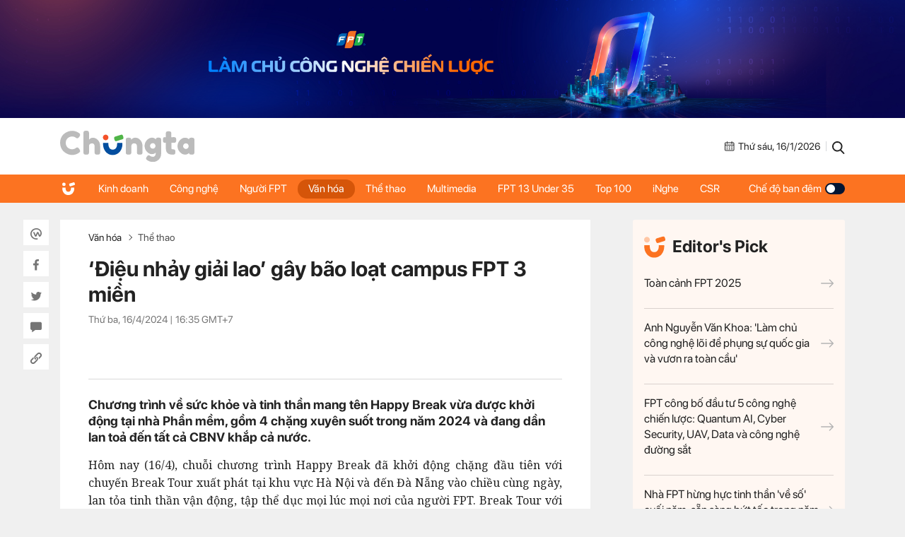

--- FILE ---
content_type: text/html; charset=UTF-8
request_url: https://chungta.vn/the-thao/dieu-nhay-giai-lao-gay-bao-loat-campus-fpt-3-mien-1138587.html
body_size: 10878
content:
<!DOCTYPE html>
<html lang="vi" xmlns="http://www.w3.org/1999/xhtml">

<head>
    <meta charset="utf-8">
    <meta name="viewport" content="width=device-width, initial-scale=1, minimum-scale=1, maximum-scale=1, user-scalable=0">
    <meta http-equiv="X-UA-Compatible" content="IE=100" />
    <meta name="keywords" content="">
    <meta name="description" content="Chương trình về sức khỏe và tinh thần mang tên Happy Break vừa được khởi động tại nhà Phần mềm, gồm 4 chặng xuyên suốt trong năm 2024 và đang dần lan toả đến tất cả CBNV khắp cả nước.">

    <!-- META FOR FACEBOOK -->
    <meta property="og:site_name" content="Chungta" />
    <meta property="og:url" content="https://chungta.vn/the-thao/dieu-nhay-giai-lao-gay-bao-loat-campus-fpt-3-mien-1138587.html" />
    <meta property="og:image" itemprop="thumbnailUrl" content="https://i.chungta.vn/2024/04/16/4382234357487195574352297735569720147004312n-1713258957_1200x0.jpg" />
    <meta property="og:title" itemprop="headline" content="‘Điệu nhảy giải lao’ gây bão loạt campus FPT 3 miền" />
    <meta property="og:type" content="Website" />
    <meta property="og:description" itemprop="description" content="Chương trình về sức khỏe và tinh thần mang tên Happy Break vừa được khởi động tại nhà Phần mềm, gồm 4 chặng xuyên suốt trong năm 2024 và đang dần lan toả đến tất cả CBNV khắp cả nước." />
    <meta property="fb:app_id" content="1818561465019896" />
    <!-- END META FOR FACEBOOK -->

    <meta data-schema="Organization" />
    <meta data-schema="WebPage" />
    <meta link rel="publisher" />
    <meta link rel="canonical" content="https://chungta.vn/the-thao/dieu-nhay-giai-lao-gay-bao-loat-campus-fpt-3-mien-1138587.html" />
    <meta link rel="dns-prefetch" />

    <meta name="tt_site_id" content="1000000" />
    <meta name="tt_category_id" content="1003662" />
    <meta name="tt_article_id" content="1138587" />
    <meta name="tt_page_type" content="" />

        <!-- Google Tag Manager -->
    <script>
        (function(w, d, s, l, i) {
            w[l] = w[l] || [];
            w[l].push({
                'gtm.start': new Date().getTime(),
                event: 'gtm.js'
            });
            var f = d.getElementsByTagName(s)[0],
                j = d.createElement(s),
                dl = l != 'dataLayer' ? '&l=' + l : '';
            j.async = true;
            j.src =
                'https://www.googletagmanager.com/gtm.js?id=' + i + dl;
            f.parentNode.insertBefore(j, f);
        })(window, document, 'script', 'dataLayer', 'GTM-WDZNXPH');
    </script>
    <!-- End Google Tag Manager -->
    <title>‘Điệu nhảy giải lao’ gây bão loạt campus FPT 3 miền</title>
    <link rel="shortcut icon" href="https://st.chungta.vn/v396/chungta/images/graphics/favicon.png">
    <link href="https://fonts.googleapis.com/css?family=Merriweather:400,700,700i&amp;subset=vietnamese" rel="stylesheet">
    <link rel="stylesheet" href="https://st.chungta.vn/v396/chungta/css/inline.css">
    <script type="text/javascript" src="https://st.chungta.vn/v396/chungta/js/jquery-3.6.0.min.js"></script>
    <script type="text/javascript" src="https://st.chungta.vn/v396/chungta/js/jquery-migrate.min.js"></script>
    <script type="text/javascript" src="https://st.chungta.vn/v396/chungta/js/jquery.magnific-popup.min.js"></script>
    <link rel="stylesheet" href="https://st.chungta.vn/v396/chungta/css/lightgallery2.css">
    <link rel="stylesheet" href="https://st.chungta.vn/v396/chungta/css/element.css">
    <link rel="stylesheet" href="https://st.chungta.vn/v396/chungta/css/flipTimer.css">


            <link rel="stylesheet" href="https://st.chungta.vn/v396/chungta/css/detail.css">
        <link rel="stylesheet" href="https://st.chungta.vn/v396/chungta/css/perfect-scrollbar.min.css">
                    <link rel="stylesheet" href="https://st.chungta.vn/v396/chungta/css/custom-lg.css">
                <link rel="stylesheet" href="https://st.chungta.vn/v396/chungta/css/comment-v4.css">
    
        
    <style>
        @-moz-document url-prefix() {

            html,
            body {
                overflow-x: hidden;
            }
        }
    </style>
    <!-- html,body{overflow-x: hidden;} // fix for firefox -->
    <!--[if lte IE 8]>
    <script src="https://st.chungta.vn/v396/chungta/js/html5shiv.js" type="text/javascript"></script>
    <![endif]-->
    <script type="text/javascript">
        var _gaq = _gaq || [];
        _gaq.push(['_setAccount', 'UA-3002535-4']);
        _gaq.push(['_trackPageview']);
        (function() {
            var ga = document.createElement('script');
            ga.type = 'text/javascript';
            ga.async = true;
            ga.src = ('https:' == document.location.protocol ? 'https://ssl' : 'http://www') + '.google-analytics.com/ga.js';
            var s = document.getElementsByTagName('script')[0];
            s.parentNode.insertBefore(ga, s);
        })();

        // define
        var device_env = 4;
        var API_UPLOAD = 'https://upload.chungta.vn/uploadcross.php';
        var DEVICE_ENV = '4';
        var js_url_vne = "https://st.chungta.vn/";
        var interactions_url = 'https://usi.chungta.vn';
        var js_url = 'https://st.chungta.vn/v396/chungta/js';
        var THREAD_PATH_TMP = 'https://upload.chungta.vn/fechungta/images/tmp';
        var UPLOAD_FILE_FOLDER = 'https://upload.chungta.vn/fechungta/files';
        var site_url = "https://chungta.vn/";
        var base_url = "https://chungta.vn/";
        var SITE_KEY_GG_CAPTCHAV3 = "6LeYy50UAAAAACx7SOqmgQPY2b3wgPi1PgaAZQg_";
        var css_url = 'https://st.chungta.vn/v396/chungta/css';
    </script>


    <!-- Google tag (gtag.js) -->
    <script async src="https://www.googletagmanager.com/gtag/js?id=G-VPC3YS99XW"></script>
    <script>
        window.dataLayer = window.dataLayer || [];

        function gtag() {
            dataLayer.push(arguments);
        }
        gtag('js', new Date());

        gtag('config', 'G-VPC3YS99XW');
    </script>
    
</head>

<body class="page-detail">
    <script>
        var lcDark = localStorage.getItem("_onDark");
        if (lcDark != null && lcDark !== "") {
            $(".swipe-mode").addClass("active");
            $("body").addClass("darkmode");
        }
    </script>
    
    <section class="clearfix">
        <a href="/" ttle=""><img src="https://st.chungta.vn/v396/chungta/images/graphics/cover-desktop.jpg" alt="Chúng ta"></a>
    </section>

<!--HEADER-->
<header id="header" class="header">
    <div class="container">
                <a href="/" title="Chúng ta" class="logo"><img src="https://st.chungta.vn/v396/chungta/images/graphics/logo_chungta.svg" alt="Chúng ta"></a>
         
        <div class="right flexbox">
            <span class="date flexbox">
                <svg class="icon-ct">
                    <use xlink:href="#Frame-4"></use>
                </svg>
                <div id="date-today"></div>
            </span>
            <span class="line"></span>
            <a href="/search.html" title="Search" class="link-search"><svg class="icon-ct">
                    <use xlink:href="#Frame-34"></use>
                </svg></a>
        </div>
    </div>
</header>
<nav class="main-nav sticky">
    <ul class="container list-nav">
        <li class="item-nav home"><a href="/" title="Chúng ta"><svg class="icon-ct">
                    <use xlink:href="#icon_home"></use>
                </svg></a></li>
        <li class="item-nav "><a href="/kinh-doanh" title="Kinh doanh">Kinh doanh</a></li>
        <li class="item-nav "><a href="/cong-nghe" title="Công nghệ">Công nghệ</a></li>
        <li class="item-nav "><a href="/nguoi-fpt" title="Người FPT">Người FPT</a></li>
        <li class="item-nav active"><a href="/van-hoa" title="Văn hóa">Văn hóa</a></li>
        <li class="item-nav "><a href="/van-hoa/the-thao" title="Thể thao">Thể thao</a></li>
        <li class="item-nav "><a href="/multimedia" title="Multimedia">Multimedia</a></li>
        <li class="item-nav"><a href="https://under35.fpt.com" title="FPT 13 Under 35">FPT 13 Under 35</a></li>
        <li class="item-nav"><a href="https://top100fpt.chungta.vn" title="Top 100">Top 100</a></li>
        <li class="item-nav"><a href="https://inghe.fpt.com/" title="iNghe">iNghe</a></li>
        <li class="item-nav"><a href="https://vicongdong.fpt.com" title="CSR">CSR</a></li>
        <li class="swipe-mode"><a href="javascript:;">Chế độ ban đêm <span class="btn-swipe"></span></a></li>
    </ul>
</nav>
<!--END HEADER-->
    <section class="container flexbox"> <div class="social_pin sticky"> <div class="item-social"><a href="javascript:;" class="btn_sharewpl" data-link="https://chungta.vn/the-thao/dieu-nhay-giai-lao-gay-bao-loat-campus-fpt-3-mien-1138587.html" data-title="&lsquo;Điệu nhảy giải lao&rsquo; g&acirc;y b&atilde;o loạt campus FPT 3 miền"><svg class="icon-ct"><use xlink:href="#Frame-32"></use></svg></a></div> <div class="item-social"><a href="javascript:;" class="btn_sharefb" data-url="https://chungta.vn/the-thao/dieu-nhay-giai-lao-gay-bao-loat-campus-fpt-3-mien-1138587.html" data-title="&lsquo;Điệu nhảy giải lao&rsquo; g&acirc;y b&atilde;o loạt campus FPT 3 miền"><svg class="icon-ct"><use xlink:href="#Frame-9"></use></svg></a></div> <div class="item-social"><a href="javascript:;" class="btn_sharetw" data-url="https://chungta.vn/the-thao/dieu-nhay-giai-lao-gay-bao-loat-campus-fpt-3-mien-1138587.html" data-title="&lsquo;Điệu nhảy giải lao&rsquo; g&acirc;y b&atilde;o loạt campus FPT 3 miền"><svg class="icon-ct"><use xlink:href="#Frame-11"></use></svg></a></div> <div class="item-social"><a href="#box_comment" class="box_comment_detail"><svg class="icon-ct"><use xlink:href="#Frame-22"></use></svg></a></div> <div class="item-social"><a href="javascript:;" data-type="copy" class="btn_copy" data-link="https://chungta.vn/the-thao/dieu-nhay-giai-lao-gay-bao-loat-campus-fpt-3-mien-1138587.html" data-title="&lsquo;Điệu nhảy giải lao&rsquo; g&acirc;y b&atilde;o loạt campus FPT 3 miền"><svg class="icon-ct"><use xlink:href="#Frame-27"></use></svg></a></div> </div> <div class="main-content mb30"> <div class="header-detail"> <div class="breadcrumb"> <a href="/van-hoa" title="Văn hóa" class="parent">Văn hóa</a> <a href="/van-hoa/the-thao" title="Thể thao" class="item">Thể thao</a> </div> <h1 class="title-detail"> ‘Điệu nhảy giải lao’ gây bão loạt campus FPT 3 miền </h1> <span class="time">Thứ ba, 16/4/2024 | <span class="color_time">16:35</span> GMT+7</span> <div class="button_social mt20"> <div style="padding: 10px" class="fb-like" data-href="https://chungta.vn/the-thao/dieu-nhay-giai-lao-gay-bao-loat-campus-fpt-3-mien-1138587.html" data-width="" data-action="" data-size="small" data-action="like" data-layout= "button" data-share="false"> </div> <div style="padding:10px;top:-7px" class="fb-share-button" data-href="https://chungta.vn/the-thao/dieu-nhay-giai-lao-gay-bao-loat-campus-fpt-3-mien-1138587.html" data-width="" data-size="small" data-layout= "button_count" > </div> </div> </div> <p class="lead-detail">Chương trình về sức khỏe và tinh thần mang tên Happy Break vừa được khởi động tại nhà Phần mềm, gồm 4 chặng xuyên suốt trong năm 2024 và đang dần lan toả đến tất cả CBNV khắp cả nước.</p> <article class="fck_detail width_common"> <p class="Normal" style="text-align:justify;"> Hôm nay &lpar;16/4&rpar;, chuỗi chương trình Happy Break đã khởi động chặng đầu tiên với chuyến Break Tour xuất phát tại khu vực Hà Nội và đến Đà Nẵng vào chiều cùng ngày, lan tỏa tinh thần vận động, tập thể dục mọi lúc mọi nơi của người FPT. Break Tour với sự dẫn dắt của đoàn cổ động và anh Cuder &lpar;biểu tượng lập trình viên FPT&rpar;, cùng các phần quà giúp "nạp năng lượng" đã khuấy động sôi nổi các khoang làm việc của nhà Phần mềm.</p> <table align="center" border="0" cellpadding="3" cellspacing="0" class="tplCaption" ><tbody><tr><td> <img alt="-9764-1713259343.jpg" data-natural-width="2000" src="https://i.chungta.vn/2024/04/16/-9764-1713259343.jpg"></td> </tr><tr><td> <p class="Image"> Happy Break khuấy động không khí tại các campus Phần mềm FPT khu vực Hà Nội. Ảnh: ĐVCC</p> </td> </tr></tbody></table><p class="Normal" dir="ltr" style="text-align:justify;"> Chị Cao Quỳnh Tâm, Trưởng ban Văn hoá, Hội nhập và Trải nghiệm nhân viên FPT Software, cho hay Happy Break hướng đến mục tiêu tạo thói quen rèn luyện sức khỏe tập thể để cùng nhau Khỏe mạnh - Hạnh phúc. Đây cũng là mục tiêu trọng điểm, đưa Phần mềm FPT tiến lên theo khẩu hiệu “Thể dục thể thao - Lên đỉnh cao mới”.</p> <table align="center" border="0" cellpadding="3" cellspacing="0" class="tplCaption" ><tbody><tr><td> <img alt="-8827-1713257990.jpg" data-natural-width="2000" src="https://i.chungta.vn/2024/04/16/-8827-1713257990.jpg"></td> </tr><tr><td> <p class="Image"> Điệu nhảy giúp giảm "đau lưng mỏi gối" lan toả đến các khoang làm việc của nhà Phần mềm tại Đà Nẵng.</p> </td> </tr></tbody></table><p class="Normal" dir="ltr" style="text-align:justify;"> <span>Tại chặng 1, CBNV từng đơn vị sẽ được các bạn hoạt náo viên hướng dẫn các điệu nhảy chuẩn “dân chơi”. Chị Khương Thị Tuyến, đại diện BTC, cho biết Happy Break mang đến tổ hợp các động tác vừa sức, hiệu quả và đơn giản để dễ dàng thực hiện cùng đồng nghiệp tại chính nơi làm việc. Với 4 chặng triển khai xuyên suốt trong năm, những động tác sẽ đi dần từ khởi động nhẹ nhàng và tăng dần, hướng đến làm giảm mỏi cổ vai gáy, tay chân và lưng…</span></p> <p class="Normal" dir="ltr" style="text-align:justify;"> Ngoài tư liệu hướng dẫn, Happy Break còn có cán bộ chuyên trách tổ chức cho đơn vị, nhằm mục tiêu duy trì việc tập thể dục, thể thao này một cách xuyên suốt. BTC còn phát động cuộc thi sáng tạo viral clip hưởng ứng Happy Break mang bản sắc đơn vị, với loạt phần quà hấp dẫn. Đặc biệt, Happy Break với tính năng hỗ trợ tập luyện đã được tích hợp trên app myFPT, để CBNV thuận tiện trong việc theo dõi.</p> <table align="center" border="0" cellpadding="3" cellspacing="0" class="tplCaption" ><tbody><tr><td> <img alt="-2481-1713257990.jpg" data-natural-width="2000" src="https://i.chungta.vn/2024/04/16/-2481-1713257990.jpg"></td> </tr><tr><td> <p class="Image"> Tính năng Happy Break đã được tích hợp trên myFPT,</p> </td> </tr></tbody></table><p class="Normal" style="text-align:justify;"> <span>Sau Hà Nội và Đà Nẵng, chương trình sẽ tiếp tục lan toả đến TP HCM &lpar;từ 19/4&rpar; và Quy Nhơn &lpar;22/4&rpar;. Ngay sau Break Tour chặng 1 kết thúc, chuỗi chương trình sẽ đến với chặng 2 mang tên Vượt đèo với trải nghiệm tổ hợp động tác mới; chặng 3 Leo dốc với thử thách duy trì tần suất tập 3 lần/tuần và chặng 4 mang tên Lên Đỉnh bằng chương trình đồng diễn Offline tại các miền, cùng các bộ môn thể thao khác.</span></p> <p class="Normal" style="text-align:right;"> <strong><span>Ngọc Huy </span></strong></p> <ul class="list-related clearfix"> <li class="item-related"><a target="_blank" href="/nguoi-fpt/tap-the-gan-ket-dong-long-giup-lap-dinh-okr-1138584.html" title="">Tập thể gắn kết, đồng lòng giúp lập ‘đỉnh’ OKR</a></li> <li class="item-related"><a target="_blank" href="/vi-cong-dong/trai-tim-fpt-ve-nguon-dien-bien-1138586.html" title="">Trái tim FPT về nguồn Điện Biên</a></li> <li class="item-related"><a target="_blank" href="/video/wander-f-cung-hot-girl-di-xem-fpt-champions-league-1138585.html" title="">Wander F: Cùng hot girl đi xem FPT Champions League</a></li> </ul> </article> <div class="section-comment" id="box_comment"> <div class="box_category width_common no-viewmore"> <div class="box_comment_vne width_common"> <div class="ykien_vne width_common flexbox"> <div class="left"> <h3 style="display:inline-block;font-weight:bold;" rel="time">Ý kiến</h3> (<label id="total_comment">0</label>) </div> <a class="show_hide_folder" href="javascript:;"></a> <div class="filter_coment"> <a href="javascript:;" class="active" rel="like">Quan tâm nhất</a> <a href="javascript:;" class="" rel="time">Mới nhất</a> </div> <div class="social flexbox"> <span class="text">Chia sẻ: </span> <div class="item-social"><a href="javascript:;" class="btn_sharewpl" data-link="https://chungta.vn/the-thao/dieu-nhay-giai-lao-gay-bao-loat-campus-fpt-3-mien-1138587.html" data-title="&lsquo;Điệu nhảy giải lao&rsquo; g&acirc;y b&atilde;o loạt campus FPT 3 miền"><svg class="icon-ct"><use xlink:href="#Frame-32"></use></svg></a></div> <div class="item-social"><a href="javascript:;" class="btn_sharefb" data-url="https://chungta.vn/the-thao/dieu-nhay-giai-lao-gay-bao-loat-campus-fpt-3-mien-1138587.html" data-title="&lsquo;Điệu nhảy giải lao&rsquo; g&acirc;y b&atilde;o loạt campus FPT 3 miền"><svg class="icon-ct"><use xlink:href="#Frame-9"></use></svg></a></div> <div class="item-social"><a href="javascript:;" class="btn_sharetw" data-url="https://chungta.vn/the-thao/dieu-nhay-giai-lao-gay-bao-loat-campus-fpt-3-mien-1138587.html" data-title="&lsquo;Điệu nhảy giải lao&rsquo; g&acirc;y b&atilde;o loạt campus FPT 3 miền"><svg class="icon-ct"><use xlink:href="#Frame-11"></use></svg></a></div> <div class="item-social"><a href="javascript:;" onclick="copyLink(this)" class="btn_copy" data-link="https://chungta.vn/the-thao/dieu-nhay-giai-lao-gay-bao-loat-campus-fpt-3-mien-1138587.html" data-title="&lsquo;Điệu nhảy giải lao&rsquo; g&acirc;y b&atilde;o loạt campus FPT 3 miền"><svg class="icon-ct"><use xlink:href="#Frame-27"></use></svg></a></div> </div> </div> <div class="input_comment width_common"> <form id="comment_post_form"> <div class="box-area-input width_common"> <textarea id="txtComment" value="Ý kiến của bạn" onfocus="if (this.value == this.defaultValue) this.value = ''" onblur="if (this.value == '') this.value = this.defaultValue" class="h100 left block_input txt_comment">Ý kiến của bạn</textarea> <button type="button" value="Gửi" class="btn_send_comment btn_vne" id="comment_post_button">Gửi</button> <div class="right counter_world" style="display: none;margin-right: 8px;margin-bottom: -5px;margin-top: 5px;"><strong>0</strong>/1500</div> </div> <div class="width_common block_relative"> <div class="like_google" style="display: none;"> <div class="google_name"> <img id="open_id_status" src="" width="24" height="24" class="null_active"> &nbsp;&nbsp;<span id="open_id_name"></span> </div> <div class="block_action_google" style="display:none;"> <ul> <li><a id="open_id_sigout" href="#">Đăng xuất</a></li> </ul> </div> </div> </div> <div class="clear">&nbsp;</div> </form> <div id="comment_reply_wrapper" class="input_comment reply_input_comment width_common" style="display:none"> <div class="input_comment"> <form id="comment_reply_form"> <textarea id="txtComment" value="Ý kiến của bạn" onfocus="if (this.value == this.defaultValue) this.value = ''" onblur="if (this.value == '') this.value = this.defaultValue" class="h100 left block_input" rel="1001061" reply_to="0">Ý kiến của bạn</textarea> <button type="button" value="Gửi" class="btn_send_comment" id="comment_reply_button" style="position: absolute;right: 0;top: -5px;">Gửi</button> <div class="right counter_world" style="display: none;margin-right: 8px;margin-bottom: -5px;margin-top: 5px;"><strong>20</strong>/1000</div> </form> </div> </div> </div> <div class="loading" style="text-align: center; padding-top: 15px; display: none; width: 100%; float: left; vertical-align: middle;"><img class="img_comment_loading" src="https://s1.vnecdn.net/vnexpress/restruct/c/v757/images/graphics/loading1.gif" style="width:25px;" title="Đang tải dữ liệu" alt="Đang tải dữ liệu"></div> <div class="view_all_reply_loading"></div> <div class="width_common" id="box_comment"> <div class="main_show_comment width_common mb10" id="list_comment"></div> </div> <div class="view_more_coment width_common mb10" style="display: none;"><a href="javascript:;" class="txt_666">Xem thêm bình luận</a></div> <div id="cmt-paginator" class="width_common mt20" style="display: none;"> <div id="pagination" class="pagination pagination_news mb10"></div> </div> </div> </div> </div> <section id="login-vne1" class="wrap-popup wrap-popup-login"> <div class="inner-popup popup-login"> <div class="header-popup">Đăng nhập với email</div> <div class="content-popup"> <div class="form-login"> <label for="txt_email" class="row-input"> <input id="txt_email" type="text" class="txt-login" value="Email (Không hiển thị trên trang)" onfocus="if (this.value == 'Email (Không hiển thị trên trang)') {this.value = '';}" onblur="if (this.value == '') {this.value = 'Email (Không hiển thị trên trang)';}"> <span class="error" id="error_email"></span> </label> <label for="txt_fullname" class="row-input"> <input id="txt_fullname" type="text" class="txt-login" value="Họ tên (Hiển thị trên trang)" onfocus="if (this.value == 'Họ tên (Hiển thị trên trang)') {this.value = '';}" onblur="if (this.value == '') {this.value = 'Họ tên (Hiển thị trên trang)';}"> <span class="error" id="error_fullname"></span> </label> <button id="bt_finish" class="btn btt-complete">Hoàn tất</button> </div> <p class="text-selection">Hoặc đăng nhập bằng</p> <div class="gr-btn-social"> <a href="javascript:;" rel="facebook" title="Đăng nhập bằng Facebook" class="login-social lg-facebook btn-social fb"><svg class="icon-ct"><use xlink:href="#Frame-9"></use></svg>Đăng nhập bằng Facebook</a> <a href="javascript:;" rel="google" title="Đăng nhập bằng Google" class="login-social lg-google btn-social gg"><svg class="icon-ct"><use xlink:href="#icon_gg"></use></svg>Đăng nhập bằng Google</a> </div> </div> <span class="close-popup">×</span> </div> <div class="overlay"></div> </section> <style> .wrap-popup-notify .icon.error{ background: url('https://st.chungta.vn/v396/chungta/images/graphics/icon_angry.svg') no-repeat !important; } .wrap-popup-login .error{ color:#BD2703 } .wrap-popup-login .input_error input{ border: 1px solid #BD2703; } </style> <section class="wrap-popup wrap-popup-notify"> <div class="inner-popup popup-notify"> <div class="content-popup"> <span class="icon"></span> <div class="title" id="title"></div> <p class="note" id="note"></p> </div> <span class="close-popup">&times;</span> </div> <div class="overlay"></div> </section> <div style="display:none;"> <a href="javascript:;" class="gg g-signin2" data-onsuccess="onSignIn" id="logingg" style="display:none;"></a> <a href="javascript:;" id="send_comment_google"></a> <input type="hidden" name="check_click_google" value="closed"> </div> <script src="https://apis.google.com/js/platform.js?onload=init" async defer></script> <meta name="google-signin-client_id" content="430762555962-ctto02a9mmocs75mdk1kssttjm3ablb7.apps.googleusercontent.com"> <div class="section-tags"> <span class="text">Tags:</span> <div class="wrap-tags"> <a href="/tag-107333.html" title="Happy Break" class="item-tag">#Happy Break</a> <a href="/tag-107334.html" title="Điệu nhảy giải lao" class="item-tag">#Điệu nhảy giải lao</a> </div> </div> </div> <aside class="sidebar"> <div class="box-category sticky top-70"> <div class="box-category box-editors-pick"> <h2 class="header-editors-pick"><span class="icon"><img src="https://st.chungta.vn/v396/chungta/images/graphics/icon_chungta.svg" alt=""></span>Editor's Pick</h2> <div class="list-item width_common"> <h3 class="title-news"> <a href="https://chungta.vn/interactive/dau-an-fpt-2025/" title="Toàn cảnh FPT 2025"> Toàn cảnh FPT 2025<svg class="icon-ct"><use xlink:href="#arrow-right"></use></svg> </a> </h3> <h3 class="title-news"> <a href="/kinh-doanh/anh-nguyen-van-khoa-lam-chu-cong-nghe-loi-de-phung-su-quoc-gia-va-vuon-ra-toan-cau-1140722.html" title="Anh Nguyễn Văn Khoa: &#039;Làm chủ công nghệ lõi để phụng sự quốc gia và vươn ra toàn cầu&#039;"> Anh Nguyễn Văn Khoa: &#039;Làm chủ công nghệ lõi để phụng sự quốc gia và vươn ra toàn cầu&#039;<svg class="icon-ct"><use xlink:href="#arrow-right"></use></svg> </a> </h3> <h3 class="title-news"> <a href="/cong-nghe/fpt-cong-bo-dau-tu-5-cong-nghe-chien-luoc-quantum-ai-cyber-security-uav-data-va-cong-nghe-duong-sat-1140666.html" title="FPT công bố đầu tư 5 công nghệ chiến lược: Quantum AI, Cyber Security, UAV, Data và công nghệ đường sắt"> FPT công bố đầu tư 5 công nghệ chiến lược: Quantum AI, Cyber Security, UAV, Data và công nghệ đường sắt<svg class="icon-ct"><use xlink:href="#arrow-right"></use></svg> </a> </h3> <h3 class="title-news"> <a href="/kinh-doanh/nha-fpt-hung-huc-tinh-than-ve-so-cuoi-nam-san-sang-but-toc-trong-nam-2026-1140623.html" title="Nhà FPT hừng hực tinh thần &#039;về số&#039; cuối năm, sẵn sàng bứt tốc trong năm 2026"> Nhà FPT hừng hực tinh thần &#039;về số&#039; cuối năm, sẵn sàng bứt tốc trong năm 2026<svg class="icon-ct"><use xlink:href="#arrow-right"></use></svg> </a> </h3> </div> </div> <div class="box-category banner_ads"> <!-- <a href="https://tuyendungfpt.com.vn/nhan-vien-kinh-doanh-du-an-tai-ha-noi-5684" title="Nhân viên Kinh doanh dự án tại Hà Nội" style="display:block"> <img src="https://st.chungta.vn/v396/chungta/images/graphics/thumbnail_TuyenDung-NVDA-Chungta.jpg" alt="Nhân viên Kinh doanh dự án tại Hà Nội"> </a> --> </div> <div class="box-category box-topic"> <article class="art_item"> <div class="thumb_art"> <a href="/truong-noi-tru-fpt/topic-2119.html" title="Trường Nội trú FPT" class="thumb_img thumb_5x3"> <img src="https://i.chungta.vn/2021/10/08/21632374575860x0jpeg-1633668899_360x216.jpg" alt="Trường Nội trú FPT"> </a> </div> <h3 class="title-news"><a href="/truong-noi-tru-fpt/topic-2119.html" title="Trường Nội trú FPT">Trường Nội trú FPT</a></h3> </article> <article class="art_item"> <div class="thumb_art"> <a href="/sang-kien-fpt-2021/topic-2111.html" title="Sáng kiến FPT 2021" class="thumb_img thumb_5x3"> <img src="https://i.chungta.vn/2021/10/08/640ikhien40861594375501png-1633668938_360x216.png" alt="Sáng kiến FPT 2021"> </a> </div> <h3 class="title-news"><a href="/sang-kien-fpt-2021/topic-2111.html" title="Sáng kiến FPT 2021">Sáng kiến FPT 2021</a></h3> </article> </div> </div> </aside> </section> <section class="related-category container"> <div class="main-content clearfix mb30"> <div class="title-box"><h2 class="inner-title-box"> <span class="icon-ct"><img src="https://st.chungta.vn/v396/chungta/images/graphics/icon_chungta.svg" alt=""></span> Tin cùng chuyên mục</h2> </div> <div class="slide-related width_common"> <div class="swiper-container" id="sameFolder"> <div class="swiper-wrapper"> <article class="art_item swiper-slide"> <div class="thumb_art"> <a href="/kinh-doanh/thu-truong-bo-khoa-hoc-va-ict-han-quoc-cam-nhan-ro-suc-canh-tranh-cua-fpt-tai-thi-truong-viet-nam-1140787.html" class="thumb_img thumb_5x3"> <img src="https://i.chungta.vn/2026/01/16/1-1768567445_360x216.jpg" alt="Thứ trưởng Bộ Khoa học và ICT Hàn Quốc: &#039;Cảm nhận rõ sức cạnh tranh của FPT tại thị trường Việt Nam&#039;"> </a> </div> <h3 class="title-news"><a href="/kinh-doanh/thu-truong-bo-khoa-hoc-va-ict-han-quoc-cam-nhan-ro-suc-canh-tranh-cua-fpt-tai-thi-truong-viet-nam-1140787.html" title="Thứ trưởng Bộ Khoa học và ICT Hàn Quốc: &#039;Cảm nhận rõ sức cạnh tranh của FPT tại thị trường Việt Nam&#039;">Thứ trưởng Bộ Khoa học và ICT Hàn Quốc: &#039;Cảm nhận rõ sức cạnh tranh của FPT tại thị trường Việt Nam&#039;</a></h3> </article> <article class="art_item swiper-slide"> <div class="thumb_art"> <a href="/kinh-doanh/truong-dai-hoc-fpt-cong-bo-hoc-bong-hon-200-ty-cho-nhan-tai-ky-nguyen-so-1140785.html" class="thumb_img thumb_5x3"> <img src="https://i.chungta.vn/2026/01/16/-8810-1768544398_360x216.jpg" alt="Trường Đại học FPT công bố học bổng hơn 200 tỷ cho nhân tài kỷ nguyên số"> </a> </div> <h3 class="title-news"><a href="/kinh-doanh/truong-dai-hoc-fpt-cong-bo-hoc-bong-hon-200-ty-cho-nhan-tai-ky-nguyen-so-1140785.html" title="Trường Đại học FPT công bố học bổng hơn 200 tỷ cho nhân tài kỷ nguyên số">Trường Đại học FPT công bố học bổng hơn 200 tỷ cho nhân tài kỷ nguyên số</a></h3> </article> <article class="art_item swiper-slide"> <div class="thumb_art"> <a href="/cong-nghe/giai-thuong-ai-trieu-do-qua-lang-kinh-gioi-cong-nghe-nha-f-1140784.html" class="thumb_img thumb_5x3"> <img src="https://i.chungta.vn/2026/01/16/thumb-1768535022-1768535118_360x216.jpg" alt="Giải thưởng AI triệu đô qua lăng kính giới công nghệ nhà F"> </a> </div> <h3 class="title-news"><a href="/cong-nghe/giai-thuong-ai-trieu-do-qua-lang-kinh-gioi-cong-nghe-nha-f-1140784.html" title="Giải thưởng AI triệu đô qua lăng kính giới công nghệ nhà F">Giải thưởng AI triệu đô qua lăng kính giới công nghệ nhà F</a></h3> </article> <article class="art_item swiper-slide"> <div class="thumb_art"> <a href="/kinh-doanh/fpt-khoi-cong-du-an-cong-vien-cong-nghe-so-tay-tuu-200ha-huong-den-moi-truong-lam-viec-chat-luong-cao-1140783.html" class="thumb_img thumb_5x3"> <img src="https://i.chungta.vn/2026/01/16/chl04939a-1768529129_360x216.jpg" alt="FPT khởi công dự án Công viên Công nghệ số Tây Tựu 200ha, hướng đến môi trường làm việc chất lượng cao"> </a> </div> <h3 class="title-news"><a href="/kinh-doanh/fpt-khoi-cong-du-an-cong-vien-cong-nghe-so-tay-tuu-200ha-huong-den-moi-truong-lam-viec-chat-luong-cao-1140783.html" title="FPT khởi công dự án Công viên Công nghệ số Tây Tựu 200ha, hướng đến môi trường làm việc chất lượng cao">FPT khởi công dự án Công viên Công nghệ số Tây Tựu 200ha, hướng đến môi trường làm việc chất lượng cao</a></h3> </article> <article class="art_item swiper-slide"> <div class="thumb_art"> <a href="/infographic/nguoi-fpt/hanh-trinh-moocs-2026-chinh-thuc-go-cua-nha-f-1140782.html" class="thumb_img thumb_5x3"> <img src="https://i.chungta.vn/2026/01/15/hanh-trinh-moocs-2026-chinh-thuc-go-cua-nha-f-1768468105_360x216.png" alt="Hành trình MOOCs 2026 chính thức &#039;gõ cửa&#039; nhà F"> </a> <span class="label-infographic"></span> </div> <h3 class="title-news"><a href="/infographic/nguoi-fpt/hanh-trinh-moocs-2026-chinh-thuc-go-cua-nha-f-1140782.html" title="Hành trình MOOCs 2026 chính thức &#039;gõ cửa&#039; nhà F">Hành trình MOOCs 2026 chính thức &#039;gõ cửa&#039; nhà F</a></h3> </article> <article class="art_item swiper-slide"> <div class="thumb_art"> <a href="/cong-nghe/fpt-song-hanh-gia-lai-tu-van-xay-dung-trien-khai-mo-hinh-diem-chien-luoc-du-lieu-1140781.html" class="thumb_img thumb_5x3"> <img src="https://i.chungta.vn/2026/01/15/trungtmdliuqucgiabcnganvubndtnhgialaikktchngtrnhhptcvxydngtrinkhaimhnhimchinlcdliu-1768467098_360x216.jpg" alt="FPT song hành Gia Lai tư vấn xây dựng, triển khai mô hình điểm chiến lược dữ liệu"> </a> </div> <h3 class="title-news"><a href="/cong-nghe/fpt-song-hanh-gia-lai-tu-van-xay-dung-trien-khai-mo-hinh-diem-chien-luoc-du-lieu-1140781.html" title="FPT song hành Gia Lai tư vấn xây dựng, triển khai mô hình điểm chiến lược dữ liệu">FPT song hành Gia Lai tư vấn xây dựng, triển khai mô hình điểm chiến lược dữ liệu</a></h3> </article> <article class="art_item swiper-slide"> <div class="thumb_art"> <a href="/cong-nghe/fpt-de-xuat-cung-bo-y-te-phat-trien-ai-y-te-1140780.html" class="thumb_img thumb_5x3"> <img src="https://i.chungta.vn/2026/01/15/-9971-1768461695_360x216.jpg" alt="FPT đề xuất cùng Bộ Y tế phát triển AI y tế"> </a> </div> <h3 class="title-news"><a href="/cong-nghe/fpt-de-xuat-cung-bo-y-te-phat-trien-ai-y-te-1140780.html" title="FPT đề xuất cùng Bộ Y tế phát triển AI y tế">FPT đề xuất cùng Bộ Y tế phát triển AI y tế</a></h3> </article> <article class="art_item swiper-slide"> <div class="thumb_art"> <a href="/cong-nghe/6-thay-doi-trong-cach-fpt-play-phat-song-ngoai-hang-anh-1140778.html" class="thumb_img thumb_5x3"> <img src="https://i.chungta.vn/2026/01/14/i-1768383902_360x216.jpg" alt="6 thay đổi trong cách FPT Play phát sóng Ngoại hạng Anh"> </a> </div> <h3 class="title-news"><a href="/cong-nghe/6-thay-doi-trong-cach-fpt-play-phat-song-ngoai-hang-anh-1140778.html" title="6 thay đổi trong cách FPT Play phát sóng Ngoại hạng Anh">6 thay đổi trong cách FPT Play phát sóng Ngoại hạng Anh</a></h3> </article> <article class="art_item swiper-slide"> <div class="thumb_art"> <a href="/cong-nghe/anh-truong-gia-binh-neu-co-startup-vuot-fpt-toi-mung-chu-nhung-chung-toi-khong-dung-yen-1140779.html" class="thumb_img thumb_5x3"> <img src="https://i.chungta.vn/2026/01/15/dsc450294031768354333-1768440510_360x216.jpg" alt="Anh Trương Gia Bình: &#039;Nếu có startup vượt FPT, tôi mừng chứ. Nhưng chúng tôi không đứng yên&#039;"> </a> </div> <h3 class="title-news"><a href="/cong-nghe/anh-truong-gia-binh-neu-co-startup-vuot-fpt-toi-mung-chu-nhung-chung-toi-khong-dung-yen-1140779.html" title="Anh Trương Gia Bình: &#039;Nếu có startup vượt FPT, tôi mừng chứ. Nhưng chúng tôi không đứng yên&#039;">Anh Trương Gia Bình: &#039;Nếu có startup vượt FPT, tôi mừng chứ. Nhưng chúng tôi không đứng yên&#039;</a></h3> </article> <article class="art_item swiper-slide"> <div class="thumb_art"> <a href="/cong-nghe/fpt-chung-tay-bo-ngoai-giao-xay-nen-tang-cho-phat-trien-ngoai-giao-so-1140776.html" class="thumb_img thumb_5x3"> <img src="https://i.chungta.vn/2026/01/14/-9891-1768374904_360x216.jpg" alt="FPT chung tay Bộ Ngoại giao ‘xây’ nền tảng cho phát triển ngoại giao số"> </a> </div> <h3 class="title-news"><a href="/cong-nghe/fpt-chung-tay-bo-ngoai-giao-xay-nen-tang-cho-phat-trien-ngoai-giao-so-1140776.html" title="FPT chung tay Bộ Ngoại giao ‘xây’ nền tảng cho phát triển ngoại giao số">FPT chung tay Bộ Ngoại giao ‘xây’ nền tảng cho phát triển ngoại giao số</a></h3> </article> </div> </div> <a href="javascript:;" class="btn-prev btn-prev-sameFolder"><svg class="icon-ct"><use xlink:href="#Frame-35"></use></svg></a> <a href="javascript:;" class="btn-next btn-next-sameFolder"><svg class="icon-ct"><use xlink:href="#Frame-36"></use></svg></a> </div> </div> </section>         <!-- FOOTER -->
<!-- <section class="container ads_footer mb30">
    <img src="/graphics/ads_footer.jpg" alt="banner footer">
</section> -->
	
<footer id="footer" class="footer">
    <div class="top-footer">
        <div class="container flexbox">
            <div class="left flexbox">
                <a title="Liên hệ tòa soạn" href="/users/contactus" class="contact flexbox"><svg class="icon-ct"><use xlink:href="#Frame-7"></use></svg>Liên hệ tòa soạn </a>
                <span class="hotline flexbox"><svg class="icon-ct"><use xlink:href="#Frame-6"></use></svg>Hotline: 024 7300 7300 </span>
            </div>
            <div class="right social flexbox">
                <span class="text">Theo dõi Chungta trên:</span>
                <a href="https://www.facebook.com/people/Ch%C3%BAng-ta/100058059220744/" title="Facebook" target="_blank" rel="nofollow" class="item-social"><svg class="icon-ct"><use xlink:href="#Frame-9"></use></svg></a>
                <a href="https://www.youtube.com/channel/UCZBwgOGrSmiQv7SRvJKF1gA/featured" title="Youtube" target="_blank" rel="nofollow" class="item-social"><svg class="icon-ct"><use xlink:href="#Frame-31"></use></svg></a>
                <a href="https://fpt.workplace.com/profile.php?id=100013607439939" title="Chúng ta" target="_blank" rel="nofollow" class="item-social"><svg class="icon-ct"><use xlink:href="#Frame-32"></use></svg></a>
            </div>
        </div>
    </div>
    <div class="container flexbox bottom-footer">
        <div class="col-left">
            <a href="/" title="" class="logo-footer"><img src="https://st.chungta.vn/v396/chungta/images/graphics/logo_chungta.svg" alt="Chúng ta"></a>
            <p class="copyright">© 2026 Chungta, chuyên trang nội bộ của Tập đoàn FPT. Chungta giữ bản quyền nội dung trên website này.</p>
            <p class="link-fpt flexbox">
                <span class="text">Một sản phẩm của </span>
                <span class="logo-fpt"><img src="https://st.chungta.vn/v396/chungta/images/graphics/fpt_logo_2025.png" alt="Fpt"></span>
            </p>
        </div>
        <div class="col-right flexbox">
            <div class="cat-footer">
                <a href="/kinh-doanh" title="Kinh doanh" class="item-cat">Kinh doanh</a>
            </div>
            <div class="cat-footer">
                <a href="/cong-nghe" title="Công nghệ" class="item-cat">Công nghệ</a>
                <a href="/cong-nghe/chuyen-doi-so" title="Chuyển đổi số" class="item-cat-sub">Chuyển đổi số</a>
                <a href="/cong-nghe/made-by-fpt" title="Made by FPT" class="item-cat-sub">Made by FPT</a>
            </div>
            <div class="cat-footer">
                <a href="/nguoi-fpt" title="Người FPT" class="item-cat">Người FPT</a>
                <a href="/nguoi-fpt/guong-mat" title="Gương mặt" class="item-cat-sub">Gương mặt</a>
                <a href="/nguoi-fpt/doi-song" title="Đời sống" class="item-cat-sub">Đời sống</a>
                <a href="/nguoi-fpt/goc-nhin" title="Góc nhìn" class="item-cat-sub">Góc nhìn</a>
            </div>
            <div class="cat-footer">
                <a href="/van-hoa" title="Văn hóa" class="item-cat">Văn hóa</a>
                <a href="/van-hoa/i-khien" title="iKhiến" class="item-cat-sub">iKhiến</a>
                <a href="/van-hoa/fun-4-fun" title="Fun4Fun" class="item-cat-sub">Fun4Fun</a>
                <a href="/van-hoa/vi-cong-dong" title="Vì cộng đồng" class="item-cat-sub">Vì cộng đồng</a>
                <a href="/van-hoa/the-thao" title="Thể thao" class="item-cat-sub">Thể thao</a>
            </div>
            <div class="cat-footer">
                <a href="/multimedia" title="Multimedia" class="item-cat">Multimedia</a>
                <a href="/multimedia/video" title="Video" class="item-cat-sub">Video</a>
                <a href="/multimedia/anh" title="Ảnh" class="item-cat-sub">Ảnh</a>
                <a href="/multimedia/podcast" title="Podcast" class="item-cat-sub">Podcast</a>
                <a href="https://wikifpt.com.vn/" target="_blank" title="WikiFPT" class="item-cat-sub">WikiFPT</a>
            </div>
            <div class="wrap-link">
                <a href="https://under35.fpt.com" title="FPT 13 Under 35" class="item-link">FPT 13 Under 35</a>
                <a href="https://top100fpt.chungta.vn" title="Top 100 FPT" class="item-link" style="margin-bottom: 30px;">Top 100 FPT</a>
                <a href="https://inghe.fpt.com/" title="iNghe" class="item-link">iNghe</a>
                <a href="https://vicongdong.fpt.com" title="iNghe" class="item-link">CSR</a>
            </div>
        </div>
    </div>
</footer>

<!--END FOOTER -->
    <!--Back to top-->
    <a href="javascript:;" id="to_top">
        <svg class="icon-ct not-grad">
            <use xlink:href="#up" />
        </svg>
    </a>
    <!--[if lte IE 9]>
    <script> flexibility(document.documentElement); </script>
    <![endif]-->


            <script type="text/javascript" src="https://st.chungta.vn/v396/chungta/js/md5.js"></script>
<script type="text/javascript" src="https://st.chungta.vn/v396/chungta/js/interactions/comment.js"></script>
<script type="text/javascript" src="https://st.chungta.vn/v396/chungta/js/simple-scrollbar.min.js"></script>
<link rel="stylesheet" href="https://st.chungta.vn/v396/chungta/css/comment-v4.css">
<script>
    $(function () {
        VNE.Comment.setOptions({
            objectid: 1138587,
            objecttype: 1,
            siteid: 1000000,
            categoryid: 1003662,
            sign: 'b437ef300d16962bd84dc0232e1e71a9'
        });
        VNE.Comment.sortBy('like');
        VNE.Comment.getComments();
    }); 
</script>
    <script type="text/javascript" src="https://st.chungta.vn/v396/chungta/js/owl.carousel.min.js"></script>
    <script type="text/javascript" src="https://st.chungta.vn/v396/chungta/js/common.js"></script>
    <script type="text/javascript" src="https://st.chungta.vn/v396/chungta/js/interactions/usi.js"></script>
    <script type="text/javascript" src="https://st.chungta.vn/v396/chungta/js/chungta_redesign.js"></script>
    <script type="text/javascript" src="https://st.chungta.vn/v396/chungta/js/swiper.min.js"></script>
    <script type="text/javascript" src="https://st.chungta.vn/v396/chungta/js/utils.js"></script>

    <script type="text/javascript" src="https://st.chungta.vn/v396/chungta/js/interactions/vote.widget.js"></script>
    <script type="text/javascript" src="https://st.chungta.vn/v396/chungta/js/interactions/like.widget.js"></script>
    <script type="text/javascript" src="https://st.chungta.vn/v396/chungta/js/cmt.widget.js"></script>

    <script type="text/javascript" src="https://st.chungta.vn/v396/chungta/js/interactions/la.js"></script>
    <script type="text/javascript" src="https://st.chungta.vn/v396/chungta/js/jquery.flipTimer.js"></script>

            <script type="text/javascript" src="https://st.chungta.vn/v396/chungta/js/perfect-scrollbar.jquery.min.js"></script>
        <script type="text/javascript" src="https://st.chungta.vn/v396/chungta/js/detail_redesign.js"></script>
                    <script>
        var fetchSVG = function(filepath, keyName) {
            if (!document.createElementNS || !document.createElementNS('http://www.w3.org/2000/svg', 'svg').createSVGRect) {
                return true;
            }
            var revision = 3;
            var file = filepath;
            var keypath = keyName;
            if (typeof filepath === 'undefined' || filepath === null) {
                file = 'https://st.chungta.vn/v396/chungta/css/images/icons/symbol-defs.svg';
            }
            if (typeof keypath === 'undefined' || keypath === null) {
                keypath = 'inlineSVGdata';
            }
            var isLocalStorage = window.supportLS,
                request,
                data,
                insertIT = function() {
                    document.body.insertAdjacentHTML('beforebegin', data);
                    removeTitle();
                },
                insert = function() {
                    if (document.body) insertIT();
                    else document.addEventListener('DOMContentLoaded', insertIT);
                },
                removeTitle = function() {
                    var svg = document.querySelectorAll('svg symbol');
                    if (svg != null) {
                        for (var i = 0; i < svg.length; ++i) {
                            var el = svg[i].querySelector('title');
                            if (el != null) el.parentNode.removeChild(el);
                        }
                    }
                };
            if (isLocalStorage && localStorage.getItem('inlineSVGrev') == revision) {
                data = localStorage.getItem(keypath);
                if (data) {
                    insert();
                    return true;
                }
            }

            try {
                request = new XMLHttpRequest();
                request.open('GET', file, true);
                request.onload = function() {
                    if (request.status >= 200 && request.status < 400) {
                        data = request.responseText;
                        insert();
                        if (isLocalStorage) {
                            localStorage.setItem(keypath, data);
                            localStorage.setItem('inlineSVGrev', revision);
                        }
                    }
                }
                request.send();
            } catch (e) {}
        }
        fetchSVG('https://st.chungta.vn/v396/chungta/images/icons/icon.svg');
        fetchSVG();
    </script>
    <input style="display:none;" id="inputToCopy">

    
    
</body>

</html>

--- FILE ---
content_type: text/css
request_url: https://st.chungta.vn/v396/chungta/css/custom-lg.css
body_size: 6508
content:
:root{--bg-body:#fff;--color-text-1:#222;--color-text-2:#4F4F4F;--colormain: #FC7321;--hover: #FC7321;--color-1: #031533;--color-2: #0065D3;--color-3: #FFF7EF;--color-border: rgba(0,0,0,0.15)}.lg-toolbar .lg-icon{width:44px;height:44px;background:#222222;display:-webkit-box;display:-webkit-flex;display:-ms-flexbox;display:flex;-webkit-box-align:center;-webkit-align-items:center;-ms-flex-align:center;align-items:center;-webkit-box-pack:center;-webkit-justify-content:center;-ms-flex-pack:center;justify-content:center;border-radius:50%}#lg-counter{padding-top:30px}@media (max-width: 600px){#lg-counter{padding-top:10px}}.lg-sub-html .view-all{color:#828282;background:none;padding:0;height:20px;line-height:20px;float:right;margin-top:10px;font-size:14px;position:relative;padding-right:20px;border:none}.lg-sub-html .view-all:after{content:"Xem thêm"}.lg-sub-html .view-all:before{content:"";border-bottom:1px solid #828282;border-right:1px solid #828282;width:8px;height:8px;position:absolute;-webkit-transform:rotate(45deg);-ms-transform:rotate(45deg);transform:rotate(45deg);right:0;top:3px}.lg-sub-html .view-all.active{font-size:0}.lg-sub-html .view-all.active:before{-webkit-transform:rotate(-135deg);-ms-transform:rotate(-135deg);transform:rotate(-135deg);top:6px}.lg-sub-html .view-all.active:after{font-size:14px;content:"Thu gọn mô tả"}.lg-sub-html.scroll{overflow-y:auto}.lg-sub-html_wrapper p{font-size:16px;overflow:hidden}@media screen and (min-device-width: 701px) and (max-device-width: 2400px){.lg-toolbar{width:68px;height:100%;right:0;left:auto;top:24px;background:#000;display:-webkit-box;display:-webkit-flex;display:-ms-flexbox;display:flex;-webkit-box-orient:vertical;-webkit-box-direction:normal;-webkit-flex-direction:column;-ms-flex-direction:column;flex-direction:column;-webkit-box-align:center;-webkit-align-items:center;-ms-flex-align:center;align-items:center}.lg-outer .lg-thumb{padding:10px}.lg-sub-html_wrapper{width:300px;height:100%;right:68px;left:auto;top:0;background:#222222;padding:25px !important;text-align:left}.lg-sub-html_wrapper h4,.lg-sub-html_wrapper p,.lg-sub-html_wrapper strong,.lg-sub-html_wrapper span,.lg-sub-html_wrapper a{color:#F7F7F7;font:400 18px;line-height:lh(24px, 18px)}.lg-sub-html{position:relative;height:100% !important;padding-right:15px}.lg-outer .lg-thumb-item{border:none;margin-bottom:0}.lg-outer .lg-toggle-thumb{right:0}.lg-outer .lg-thumb-item img{height:auto;width:auto;display:block;position:absolute;top:0;bottom:0;margin:auto;max-height:100%;left:0;right:0;max-width:100%}.lg-actions{position:absolute;width:60px;right:3px;top:110px;z-index:99999}.lg-actions>div{background:#222;width:44px;height:44px;border-radius:50% !important;overflow:hidden;position:relative !important;right:0 !important;left:0 !important;margin:16px auto !important}.lg-actions>div:before,.lg-actions>div:after{left:50%;top:50%;position:absolute;-webkit-transform:translate(-50%, -50%);-ms-transform:translate(-50%, -50%);transform:translate(-50%, -50%)}.lg-outer .lg-thumb-outer.lg-grab .lg-thumb-item{position:relative;background:#222}.lg-outer .lg-thumb-outer.lg-grab .lg-thumb-item:not(.active):before{content:"";width:100%;height:100%;position:absolute;top:0;left:0;background:rgba(12,10,10,0.7);z-index:1}.lg-sub-html_wrapper:empty{display:none}#lg-counter-current{color:#fff}.lg-fullscreen-on .lg-thumb-outer{-webkit-transform:translate3d(0, 100%, 0) !important;transform:translate3d(0, 100%, 0) !important}.lg-fullscreen-on .lg-toggle-thumb{display:none !important}.wrap-lg-social{position:absolute;width:60px;right:3px;top:250px;z-index:99999;display:-webkit-box;display:-webkit-flex;display:-ms-flexbox;display:flex;-webkit-box-align:center;-webkit-align-items:center;-ms-flex-align:center;align-items:center;-webkit-box-orient:vertical;-webkit-box-direction:normal;-webkit-flex-direction:column;-ms-flex-direction:column;flex-direction:column}.wrap-lg-social .text{font-size:14px;line-height:1.5;color:#fff;margin-bottom:12px}.wrap-lg-social .item-social{width:44px;height:44px;display:-webkit-box;display:-webkit-flex;display:-ms-flexbox;display:flex;-webkit-box-align:center;-webkit-align-items:center;-ms-flex-align:center;align-items:center;-webkit-box-pack:center;-webkit-justify-content:center;-ms-flex-pack:center;justify-content:center;background:#222;border-radius:50%;margin-bottom:12px;color:#757575;font-size:16px}.wrap-lg-social .item-social:hover a{color:#fff}}@media screen and (max-width: 768px){span.lg-fullscreen.lg-icon{display:none}.lg-toolbar .lg-icon{float:left;width:40px}.lg-toolbar .lg-close{float:right}.lg-toolbar #lg-counter{width:150px;position:absolute;left:50%;transform:translate(-50%, 0%);-webkit-transform:translate(-50%, 0%);-moz-transform:translate(-50%, 0%);-ms-transform:translate(-50%, 0%)}.lg-toolbar #lg-counter #lg-counter-current{color:#fff}.lg-actions{z-index:1099}.lg-actions>div{transform:translate(-50%, 0%);-webkit-transform:translate(-50%, 0%);-moz-transform:translate(-50%, 0%);-ms-transform:translate(-50%, 0%);padding:0 !important;margin-top:0 !important;z-index:1099 !important}.lg-actions .lg-prev{top:10px;left:calc(50% - 45px)}.lg-actions .lg-next{top:10px;right:calc(50% - 65px)}.lg-outer .lg-img-wrap{padding:0}.lg-outer .lg-dropdown{left:0;right:inherit}.lg-outer .lg-dropdown:after{left:16px;right:inherit}.lg-outer .lg-inner{width:100%}.lg-sub-html_wrapper{padding:0;text-align:left;font-family:"Roboto",sans-serif;position:absolute;margin:0;padding:10px;bottom:10px !important}.lg-sub-html_wrapper h4,.lg-sub-html_wrapper p,.lg-sub-html_wrapper strong,.lg-sub-html_wrapper span,.lg-sub-html_wrapper a{color:#F7F7F7}.lg-sub-html_wrapper p{font-size:16px;line-height:1.4;padding:10px;margin:0;color:#f7f7f7}.lg-sub-html_wrapper .view-all{margin-right:10px}.lg-thumb-outer{display:none}}@media (max-width: 600px){.lg-sub-html_wrapper{max-height:250px;overflow-y:auto;overflow-x:hidden}.wrap-lg-social{position:absolute;left:15px;top:10px;z-index:10000}.wrap-lg-social .text{display:block;margin-bottom:10px;color:#fff}.wrap-lg-social .item-social{width:36px;height:36px;background:#222;border-radius:50%;display:-webkit-box;display:-webkit-flex;display:-ms-flexbox;display:flex;-webkit-box-align:center;-webkit-align-items:center;-ms-flex-align:center;align-items:center;-webkit-box-pack:center;-webkit-justify-content:center;-ms-flex-pack:center;justify-content:center;margin-bottom:10px;opacity:0;visibility:hidden;-webkit-transition:all .3s ease;transition:all .3s ease;color:#fff}.wrap-lg-social.active .item-social{opacity:1;visibility:visible}}

/*# sourceMappingURL=maps/custom-lg.css.map */


--- FILE ---
content_type: text/javascript; charset=utf-8
request_url: https://usi.chungta.vn/index/get?callback=jQuery360020755099570519908_1768585012255&offset=0&limit=24&frommobile=0&sort=like&objectid=1138587&objecttype=1&siteid=1000000&categoryid=1003662&sign=b437ef300d16962bd84dc0232e1e71a9&cookie_aid=&usertype=4&title=%E2%80%98%C4%90i%E1%BB%87u%20nh%E1%BA%A3y%20gi%E1%BA%A3i%20lao%E2%80%99%20g%C3%A2y%20b%C3%A3o%20lo%E1%BA%A1t%20campus%20FPT%203%20mi%E1%BB%81n&app_mobile_device=0&sort_by=like&_=1768585012256
body_size: 183
content:
/**/ typeof jQuery360020755099570519908_1768585012255 === 'function' && jQuery360020755099570519908_1768585012255({"error":0,"errorDescription":"","data":{"total":0,"totalitem":0,"items":[],"offset":0}});

--- FILE ---
content_type: image/svg+xml
request_url: https://st.chungta.vn/v396/chungta/css/images/graphics/icon_check.svg
body_size: 497
content:
<svg width="71" height="71" viewBox="0 0 71 71" fill="none" xmlns="http://www.w3.org/2000/svg">
<circle cx="35.5" cy="35.5" r="35" stroke="#15B638"/>
<path d="M36 16C24.9724 16 16 24.9724 16 36C16 47.0276 24.9724 56 36 56C47.0276 56 56 47.0276 56 36C56 24.9724 47.0276 16 36 16ZM47.1779 30.7368L34.396 43.4185C33.6441 44.1704 32.4411 44.2206 31.6391 43.4687L24.8722 37.3033C24.0702 36.5514 24.0201 35.2982 24.7218 34.4962C25.4737 33.6942 26.7268 33.6441 27.5288 34.396L32.8922 39.3083L44.3208 27.8797C45.1228 27.0777 46.3759 27.0777 47.1779 27.8797C47.9799 28.6817 47.9799 29.9348 47.1779 30.7368Z" fill="#15B638"/>
</svg>


--- FILE ---
content_type: image/svg+xml
request_url: https://st.chungta.vn/v396/chungta/css/images/icons/symbol-defs.svg
body_size: 72391
content:
<svg aria-hidden="true" style="position: absolute; width: 0; height: 0; overflow: hidden;" version="1.1" xmlns="http://www.w3.org/2000/svg" xmlns:xlink="http://www.w3.org/1999/xlink">
<defs>
<symbol id="active-40" viewBox="0 0 32 32">
<title>active-40</title>
<path d="M24.848 11.205l-10.848-1.205v-7c0-1.657-1.343-3-3-3s-3 1.343-3 3v15h-2v-4h-1c-1.657 0-3 1.343-3 3v3.667c0 2.164 0.702 4.269 2 6l4 5.333h18l3.932-13.107c1.076-3.588-1.361-7.274-5.084-7.687z"></path>
</symbol>
<symbol id="alarm-delete" viewBox="0 0 32 32">
<title>alarm-delete</title>
<path d="M20 28h-8c0 2.209 1.791 4 4 4s4-1.791 4-4v0z"></path>
<path d="M30.2 25.96c1.017-0.093 1.808-0.943 1.808-1.976 0-1.096-0.888-1.984-1.984-1.984-0.008 0-0.017 0-0.025 0h-0.999c-1.767-1.434-2.911-3.575-3-5.986l-0-0.014v-6c0-0.010 0-0.021 0-0.033 0-5.504-4.462-9.966-9.966-9.966-3.207 0-6.060 1.515-7.883 3.868l-0.017 0.023z"></path>
<path d="M6 10.242v5.758c-0.089 2.425-1.233 4.566-2.985 5.988l-0.015 0.012h-1c-1.105 0-2 0.895-2 2s0.895 2 2 2v0h19.758z"></path>
<path d="M30 31c-0.001 0-0.001 0-0.002 0-0.276 0-0.525-0.112-0.706-0.292l-28-28c-0.181-0.181-0.293-0.431-0.293-0.708 0-0.553 0.448-1.001 1.001-1.001 0.276 0 0.527 0.112 0.708 0.293v0l28 28c0.181 0.181 0.294 0.431 0.294 0.708 0 0.552-0.448 1-1 1-0.001 0-0.001 0-0.002 0h0z"></path>
</symbol>
<symbol id="alert-circle-i" viewBox="0 0 32 32">
<title>alert-circle-i</title>
<path d="M16 0c-8.8 0-16 7.2-16 16s7.2 16 16 16 16-7.2 16-16-7.2-16-16-16zM18 24h-4v-10h4v10zM16 12c-1.2 0-2-0.8-2-2s0.8-2 2-2 2 0.8 2 2-0.8 2-2 2z"></path>
</symbol>
<symbol id="alert" viewBox="0 0 32 32">
<title>alert</title>
<path d="M30.432 27.058l-12.668-23.75c-0.752-1.412-2.776-1.412-3.53 0l-12.666 23.75c-0.71 1.332 0.256 2.942 1.766 2.942h25.334c1.508 0 2.474-1.61 1.764-2.942zM16 26c-1.104 0-2-0.896-2-2s0.896-2 2-2 2 0.896 2 2c0 1.104-0.896 2-2 2zM18 20h-4v-8h4v8z"></path>
</symbol>
<symbol id="align-center" viewBox="0 0 32 32">
<title>align-center</title>
<path d="M0 2h32v4h-32v-4z"></path>
<path d="M6 10h20v4h-20v-4z"></path>
<path d="M0 18h32v4h-32v-4z"></path>
<path d="M6 26h20v4h-20v-4z"></path>
</symbol>
<symbol id="align-justify" viewBox="0 0 32 32">
<title>align-justify</title>
<path d="M0 2h32v4h-32v-4z"></path>
<path d="M0 10h32v4h-32v-4z"></path>
<path d="M0 18h32v4h-32v-4z"></path>
<path d="M0 26h32v4h-32v-4z"></path>
</symbol>
<symbol id="align-left-2" viewBox="0 0 32 32">
<title>align-left-2</title>
<path d="M0 2h32v4h-32v-4z"></path>
<path d="M0 10h20v4h-20v-4z"></path>
<path d="M0 18h32v4h-32v-4z"></path>
<path d="M0 26h20v4h-20v-4z"></path>
</symbol>
<symbol id="align-right-2" viewBox="0 0 32 32">
<title>align-right-2</title>
<path d="M0 2h32v4h-32v-4z"></path>
<path d="M12 10h20v4h-20v-4z"></path>
<path d="M0 18h32v4h-32v-4z"></path>
<path d="M12 26h20v4h-20v-4z"></path>
</symbol>
<symbol id="attach-86" viewBox="0 0 32 32">
<title>attach-86</title>
<path d="M10 10v8c0 3.4 2.6 6 6 6s6-2.6 6-6v-9c0-5-4-9-9-9s-9 4-9 9v11c0 6.6 5.4 12 12 12s12-5.4 12-12v-12h-4v12c0 4.4-3.6 8-8 8s-8-3.6-8-8v-11c0-2.8 2.2-5 5-5s5 2.2 5 5v9c0 1.2-0.8 2-2 2s-2-0.8-2-2v-8h-4z"></path>
</symbol>
<symbol id="bell-53" viewBox="0 0 32 32">
<title>bell-53</title>
<path d="M20 28h-8c0 2.2 1.8 4 4 4s4-1.8 4-4z"></path>
<path d="M30 22h-1c-1.4-1.4-3-3.4-3-6v-6c0-5.6-4.4-10-10-10s-10 4.4-10 10v6c0 2.6-1.6 4.6-3 6h-1c-1.2 0-2 0.8-2 2s0.8 2 2 2h28c1.2 0 2-0.8 2-2s-0.8-2-2-2z"></path>
</symbol>
<symbol id="bold" viewBox="0 0 32 32">
<title>bold</title>
<path d="M23.122 14.633c1.93-1.415 3.124-3.776 2.835-6.415-0.395-3.607-3.671-6.218-7.299-6.218h-14.658v2l2.894 1.447c0.678 0.339 1.106 1.031 1.106 1.789v17.528c0 0.758-0.428 1.45-1.106 1.789l-2.894 1.447v2h15.645c4.208 0 7.961-3.095 8.324-7.287 0.313-3.612-1.776-6.777-4.847-8.080zM14 6h2c2.209 0 4 1.791 4 4s-1.791 4-4 4h-2v-8zM18 26h-4v-8h4c2.209 0 4 1.791 4 4s-1.791 4-4 4z"></path>
</symbol>
<symbol id="bookmark-2" viewBox="0 0 32 32">
<title>bookmark-2</title>
<path d="M8 0c-2.2 0-4 1.8-4 4v28l12-6 12 6v-28c0-2.2-1.8-4-4-4h-16z"></path>
</symbol>
<symbol id="bulb-62" viewBox="0 0 32 32">
<title>bulb-62</title>
<path d="M10.667 22.747v3.92h10.667v-3.92c4.079-2.019 6.667-6.143 6.667-10.747 0-6.617-5.384-12-12-12s-12 5.383-12 12c0 4.603 2.588 8.728 6.667 10.747zM10.667 10.115l2.667 2.667 2.667-2.667 2.667 2.667 2.667-2.667 1.885 1.885-4.552 4.552-2.667-2.667-2.667 2.667-4.552-4.552 1.885-1.885z"></path>
<path d="M10.667 29.333v1.333c0 0.737 0.597 1.333 1.333 1.333h8c0.736 0 1.333-0.596 1.333-1.333v-1.333h-10.667z"></path>
</symbol>
<symbol id="bullet-list-67" viewBox="0 0 32 32">
<title>bullet-list-67</title>
<path d="M8 4c0 2.209-1.791 4-4 4s-4-1.791-4-4c0-2.209 1.791-4 4-4s4 1.791 4 4z"></path>
<path d="M12 2h20v4h-20v-4z"></path>
<path d="M8 16c0 2.209-1.791 4-4 4s-4-1.791-4-4c0-2.209 1.791-4 4-4s4 1.791 4 4z"></path>
<path d="M12 14h20v4h-20v-4z"></path>
<path d="M8 28c0 2.209-1.791 4-4 4s-4-1.791-4-4c0-2.209 1.791-4 4-4s4 1.791 4 4z"></path>
<path d="M12 26h20v4h-20v-4z"></path>
</symbol>
<symbol id="bullet-list-69" viewBox="0 0 32 32">
<title>bullet-list-69</title>
<path d="M12 2h20v4h-20v-4z"></path>
<path d="M12 14h20v4h-20v-4z"></path>
<path d="M12 26h20v4h-20v-4z"></path>
<path d="M6 0h-4c-1.2 0-2 0.8-2 2v4c0 1.2 0.8 2 2 2h4c1.2 0 2-0.8 2-2v-4c0-1.2-0.8-2-2-2z"></path>
<path d="M6 12h-4c-1.2 0-2 0.8-2 2v4c0 1.2 0.8 2 2 2h4c1.2 0 2-0.8 2-2v-4c0-1.2-0.8-2-2-2z"></path>
<path d="M6 24h-4c-1.2 0-2 0.8-2 2v4c0 1.2 0.8 2 2 2h4c1.2 0 2-0.8 2-2v-4c0-1.2-0.8-2-2-2z"></path>
</symbol>
<symbol id="bullet-list-70" viewBox="0 0 32 32">
<title>bullet-list-70</title>
<path d="M30 0h-16c-1.2 0-2 0.8-2 2v4c0 1.2 0.8 2 2 2h16c1.2 0 2-0.8 2-2v-4c0-1.2-0.8-2-2-2z"></path>
<path d="M30 12h-16c-1.2 0-2 0.8-2 2v4c0 1.2 0.8 2 2 2h16c1.2 0 2-0.8 2-2v-4c0-1.2-0.8-2-2-2z"></path>
<path d="M30 24h-16c-1.2 0-2 0.8-2 2v4c0 1.2 0.8 2 2 2h16c1.2 0 2-0.8 2-2v-4c0-1.2-0.8-2-2-2z"></path>
<path d="M6 0h-4c-1.2 0-2 0.8-2 2v4c0 1.2 0.8 2 2 2h4c1.2 0 2-0.8 2-2v-4c0-1.2-0.8-2-2-2z"></path>
<path d="M6 12h-4c-1.2 0-2 0.8-2 2v4c0 1.2 0.8 2 2 2h4c1.2 0 2-0.8 2-2v-4c0-1.2-0.8-2-2-2z"></path>
<path d="M6 24h-4c-1.2 0-2 0.8-2 2v4c0 1.2 0.8 2 2 2h4c1.2 0 2-0.8 2-2v-4c0-1.2-0.8-2-2-2z"></path>
</symbol>
<symbol id="button-pause" viewBox="0 0 32 32">
<title>button-pause</title>
<path d="M10 2h-6c-1.2 0-2 0.8-2 2v24c0 1.2 0.8 2 2 2h6c1.2 0 2-0.8 2-2v-24c0-1.2-0.8-2-2-2z"></path>
<path d="M28 2h-6c-1.2 0-2 0.8-2 2v24c0 1.2 0.8 2 2 2h6c1.2 0 2-0.8 2-2v-24c0-1.2-0.8-2-2-2z"></path>
</symbol>
<symbol id="button-play" viewBox="0 0 32 32">
<title>button-play</title>
<path d="M27.2 14.4l-20-14c-1.4-1-3.2 0-3.2 1.6v28c0 1.6 1.8 2.6 3.2 1.6l20-14c1-0.8 1-2.4 0-3.2z"></path>
</symbol>
<symbol id="button-record" viewBox="0 0 32 32">
<title>button-record</title>
<path d="M30 16c0 7.732-6.268 14-14 14s-14-6.268-14-14c0-7.732 6.268-14 14-14s14 6.268 14 14z"></path>
</symbol>
<symbol id="button-stop" viewBox="0 0 32 32">
<title>button-stop</title>
<path d="M28 2h-24c-1.2 0-2 0.8-2 2v24c0 1.2 0.8 2 2 2h24c1.2 0 2-0.8 2-2v-24c0-1.2-0.8-2-2-2z"></path>
</symbol>
<symbol id="calendar-grid-61" viewBox="0 0 32 32">
<title>calendar-grid-61</title>
<path d="M30 4h-4v-4h-6v4h-8v-4h-6v4h-4c-1.104 0-2 0.896-2 2v24c0 1.104 0.896 2 2 2h28c1.104 0 2-0.896 2-2v-24c0-1.104-0.896-2-2-2zM28 28h-24v-18h24v18z"></path>
<path d="M8 14h4v4h-4v-4z"></path>
<path d="M14 14h4v4h-4v-4z"></path>
<path d="M8 20h4v4h-4v-4z"></path>
<path d="M14 20h4v4h-4v-4z"></path>
<path d="M20 14h4v4h-4v-4z"></path>
<path d="M20 20h4v4h-4v-4z"></path>
</symbol>
<symbol id="camera-19" viewBox="0 0 32 32">
<title>camera-19</title>
<path d="M30 8h-5l-3.4-5.2c-0.4-0.4-1-0.8-1.6-0.8h-8c-0.6 0-1.2 0.4-1.6 0.8l-3.4 5.2h-5c-1.2 0-2 0.8-2 2v18c0 1.2 0.8 2 2 2h28c1.2 0 2-0.8 2-2v-18c0-1.2-0.8-2-2-2zM16 24c-3.4 0-6-2.6-6-6s2.6-6 6-6 6 2.6 6 6-2.6 6-6 6z"></path>
</symbol>
<symbol id="caps-small" viewBox="0 0 32 32">
<title>caps-small</title>
<path d="M12 2h-12v6h2l2-2h6v22l-4 2v2h12v-2l-4-2v-22h6l2 2h2v-6z"></path>
<path d="M16 12v6h2l2-2h2v12l-2 2v2h8v-2l-2-2v-12h2l2 2h2v-6z"></path>
</symbol>
<symbol id="chart-bar-33" viewBox="0 0 32 32">
<title>chart-bar-33</title>
<path d="M18.667 17.333h-5.333c-0.736 0-1.333 0.597-1.333 1.333v12c0 0.736 0.597 1.333 1.333 1.333h5.333c0.736 0 1.333-0.597 1.333-1.333v-12c0-0.736-0.597-1.333-1.333-1.333z"></path>
<path d="M6.667 22.667h-5.333c-0.736 0-1.333 0.597-1.333 1.333v6.667c0 0.736 0.597 1.333 1.333 1.333h5.333c0.736 0 1.333-0.597 1.333-1.333v-6.667c0-0.736-0.597-1.333-1.333-1.333z"></path>
<path d="M30.667 12h-5.333c-0.736 0-1.333 0.597-1.333 1.333v17.333c0 0.736 0.597 1.333 1.333 1.333h5.333c0.736 0 1.333-0.597 1.333-1.333v-17.333c0-0.736-0.597-1.333-1.333-1.333z"></path>
<path d="M16.943 12.943l8.391-8.391v4.781h2.667v-8c0-0.736-0.597-1.333-1.333-1.333h-8v2.667h4.781l-7.448 7.448-4.391-4.391c-0.521-0.521-1.364-0.521-1.885 0l-6.667 6.667 1.885 1.885 5.724-5.724 4.391 4.391c0.521 0.521 1.364 0.521 1.885 0z"></path>
</symbol>
<symbol id="chat-45" viewBox="0 0 32 32">
<title>chat-45</title>
<path d="M2 0h28c1.104 0 2 0.896 2 2v20c0 1.104-0.896 2-2 2h-10l-12 8v-8h-6c-1.104 0-2-0.896-2-2v-20c0-1.104 0.896-2 2-2z"></path>
</symbol>
<symbol id="chat-46" viewBox="0 0 32 32">
<title>chat-46</title>
<path d="M30 8h-2v12c0 1.104-0.896 2-2 2h-12.344l-3.656 4h10l6 6v-6h4c1.104 0 2-0.896 2-2v-14c0-1.104-0.896-2-2-2z"></path>
<path d="M2 0h20c1.104 0 2 0.896 2 2v14c0 1.104-0.896 2-2 2h-10l-6 6v-6h-4c-1.104 0-2-0.896-2-2v-14c0-1.104 0.896-2 2-2z"></path>
</symbol>
<symbol id="check-2" viewBox="0 0 32 32">
<title>check-2</title>
<path d="M28.6 4.6l-18.6 18.6-6.6-6.6c-0.8-0.8-2-0.8-2.8 0s-0.8 2 0 2.8l8 8c0.4 0.4 0.8 0.6 1.4 0.6s1-0.2 1.4-0.6l20-20c0.8-0.8 0.8-2 0-2.8s-2-0.8-2.8 0z"></path>
</symbol>
<symbol id="check-bold-2" viewBox="0 0 32 32">
<title>check-bold-2</title>
<path d="M11.2 16.8l-8-4.8-3.2 3.2 11.2 12.8 20.8-20.8-3.2-3.2z"></path>
</symbol>
<symbol id="check-bold" viewBox="0 0 32 32">
<title>check-bold</title>
<path d="M11.2 16.8l-8-4.8-3.2 3.2 11.2 12.8 20.8-20.8-3.2-3.2z"></path>
</symbol>
<symbol id="check-circle-08-2" viewBox="0 0 32 32">
<title>check-circle-08-2</title>
<path d="M16 0c-8.8 0-16 7.2-16 16s7.2 16 16 16 16-7.2 16-16-7.2-16-16-16zM14 22.8l-6.8-6.8 2.8-2.8 4 4 8-8 2.8 2.8-10.8 10.8z"></path>
</symbol>
<symbol id="check-circle-08" viewBox="0 0 32 32">
<title>check-circle-08</title>
<path d="M16 0c-8.8 0-16 7.2-16 16s7.2 16 16 16 16-7.2 16-16-7.2-16-16-16zM14 22.8l-6.8-6.8 2.8-2.8 4 4 8-8 2.8 2.8-10.8 10.8z"></path>
</symbol>
<symbol id="check-simple-2" viewBox="0 0 32 32">
<title>check-simple-2</title>
<path d="M11.2 19.2l-6.4-6.4-4.8 4.8 11.2 11.2 20.8-20.8-4.8-4.8z"></path>
</symbol>
<symbol id="check-simple" viewBox="0 0 32 32">
<title>check-simple</title>
<path d="M11.2 19.2l-6.4-6.4-4.8 4.8 11.2 11.2 20.8-20.8-4.8-4.8z"></path>
</symbol>
<symbol id="check-square-09-2" viewBox="0 0 32 32">
<title>check-square-09-2</title>
<path d="M28 0h-24c-2.2 0-4 1.8-4 4v24c0 2.2 1.8 4 4 4h24c2.2 0 4-1.8 4-4v-24c0-2.2-1.8-4-4-4zM14 22.8l-6.8-6.8 2.8-2.8 4 4 8-8 2.8 2.8-10.8 10.8z"></path>
</symbol>
<symbol id="check-square-09" viewBox="0 0 32 32">
<title>check-square-09</title>
<path d="M28 0h-24c-2.2 0-4 1.8-4 4v24c0 2.2 1.8 4 4 4h24c2.2 0 4-1.8 4-4v-24c0-2.2-1.8-4-4-4zM14 22.8l-6.8-6.8 2.8-2.8 4 4 8-8 2.8 2.8-10.8 10.8z"></path>
</symbol>
<symbol id="chungta-anchoi" viewBox="0 0 32 32">
<title>chungta-anchoi</title>
<path d="M31.703 7.823l-7.072-6.983c-0.175-0.173-0.414-0.282-0.679-0.288l-0.001-0-9.936-0.237c-0.009-0-0.020-0-0.030-0-0.552 0-1 0.448-1 1 0 0.414 0.251 0.768 0.609 0.921l0.007 0.002 7.552 3.205-3.313 7.604h-2.719l-2.56-7.583c-0.114-0.328-0.384-0.575-0.719-0.655l-0.007-0.001-2.344-0.536c-0.052-0.010-0.113-0.015-0.174-0.015-0.554 0-1.003 0.449-1.003 1.003 0 0.456 0.305 0.841 0.722 0.963l0.007 0.002 1.799 0.412 2.165 6.412h-1.987l-5.8-9.996c-0.177-0.3-0.498-0.499-0.866-0.499-0 0-0 0-0.001 0h-3.352c-0.553 0-1.001 0.448-1.001 1.001s0.448 1.001 1.001 1.001v0h2.776l4.928 8.492h-4.853c-0.354 0-0.665 0.184-0.843 0.461l-0.002 0.004c-1.153 1.79-1.837 3.976-1.837 6.322 0 0.005 0 0.010 0 0.015v-0.001c0 6.528 5.311 11.837 11.837 11.837s11.837-5.311 11.837-11.837c0-0.003 0-0.007 0-0.011 0-2.347-0.685-4.534-1.866-6.372l0.028 0.047c-0.18-0.281-0.491-0.465-0.845-0.465h-2.14l2.973-6.821 7.612 3.232c0.116 0.050 0.25 0.080 0.392 0.080 0.345 0 0.649-0.175 0.829-0.44l0.002-0.004c0.107-0.157 0.171-0.351 0.171-0.559 0-0.279-0.114-0.531-0.297-0.712l-0-0z"></path>
</symbol>
<symbol id="chungta-gocnhin" viewBox="0 0 32 32">
<title>chungta-gocnhin</title>
<path d="M18.797 31.413l-14.003-14.004c-0.362-0.362-0.586-0.862-0.586-1.415s0.224-1.053 0.586-1.415l13.993-13.993c0.362-0.362 0.862-0.586 1.415-0.586 1.105 0 2.001 0.896 2.001 2.001 0 0.552-0.224 1.053-0.586 1.415l-12.579 12.579 12.589 12.589c0.329 0.356 0.532 0.834 0.532 1.359 0 1.106-0.897 2.003-2.003 2.003-0.525 0-1.004-0.202-1.361-0.533l0.001 0.001z"></path>
<path d="M20.88 9.813l-6.183 6.183 6.183 6.183c1.582-1.582 2.561-3.768 2.561-6.183s-0.979-4.6-2.561-6.183v0z"></path>
</symbol>
<symbol id="chungta-play" viewBox="0 0 32 32">
<title>chungta-play</title>
<path d="M25.213 12.773c-2.387-1.813-14.667-10.76-14.667-10.76s-5.867-5.133-5.867 0.973v26.347s0.293 5.133 5.867 0.973l15.64-11.64s3.147-2.787-0.973-5.893zM20.213 17.227s-6.2 4.24-7.747 5.44c-2.667 2.040-2.933-0.453-2.933-0.453v-11.76c0-2.813 2.413-1.333 2.413-1.333s7.107 4.96 8.227 5.867c0.392 0.237 0.65 0.661 0.65 1.145 0 0.219-0.053 0.427-0.147 0.609l0.003-0.007c-0.122 0.213-0.294 0.385-0.5 0.503l-0.007 0.003z"></path>
</symbol>
<symbol id="circle-bold-add" viewBox="0 0 32 32">
<title>circle-bold-add</title>
<path d="M18 8h-4v6h-6v4h6v6h4v-6h6v-4h-6z"></path>
<path d="M16 0c-8.8 0-16 7.2-16 16s7.2 16 16 16 16-7.2 16-16-7.2-16-16-16zM16 28c-6.6 0-12-5.4-12-12s5.4-12 12-12 12 5.4 12 12-5.4 12-12 12z"></path>
</symbol>
<symbol id="circle-bold-delete-2" viewBox="0 0 32 32">
<title>circle-bold-delete-2</title>
<path d="M8 14h16v4h-16v-4z"></path>
<path d="M16 0c-8.8 0-16 7.2-16 16s7.2 16 16 16 16-7.2 16-16-7.2-16-16-16zM16 28c-6.6 0-12-5.4-12-12s5.4-12 12-12 12 5.4 12 12-5.4 12-12 12z"></path>
</symbol>
<symbol id="circle-bold-delete" viewBox="0 0 32 32">
<title>circle-bold-delete</title>
<path d="M8 14h16v4h-16v-4z"></path>
<path d="M16 0c-8.8 0-16 7.2-16 16s7.2 16 16 16 16-7.2 16-16-7.2-16-16-16zM16 28c-6.6 0-12-5.4-12-12s5.4-12 12-12 12 5.4 12 12-5.4 12-12 12z"></path>
</symbol>
<symbol id="circle-bold-remove" viewBox="0 0 32 32">
<title>circle-bold-remove</title>
<path d="M20.2 9l-4.2 4.2-4.2-4.2-2.8 2.8 4.2 4.2-4.2 4.2 2.8 2.8 4.2-4.2 4.2 4.2 2.8-2.8-4.2-4.2 4.2-4.2z"></path>
<path d="M16 0c-8.8 0-16 7.2-16 16s7.2 16 16 16 16-7.2 16-16-7.2-16-16-16zM16 28c-6.6 0-12-5.4-12-12s5.4-12 12-12 12 5.4 12 12-5.4 12-12 12z"></path>
</symbol>
<symbol id="circle-down-12" viewBox="0 0 32 32">
<title>circle-down-12</title>
<path d="M16 0c-8.8 0-16 7.2-16 16s7.2 16 16 16 16-7.2 16-16-7.2-16-16-16zM16 20l-6-8h12l-6 8z"></path>
</symbol>
<symbol id="circle-down-40" viewBox="0 0 32 32">
<title>circle-down-40</title>
<path d="M16 0c-8.8 0-16 7.2-16 16s7.2 16 16 16 16-7.2 16-16-7.2-16-16-16zM16 20.8l-6.8-6.8 2.8-2.8 4 4 4-4 2.8 2.8-6.8 6.8z"></path>
</symbol>
<symbol id="circle-left-10" viewBox="0 0 32 32">
<title>circle-left-10</title>
<path d="M16 0c-8.8 0-16 7.2-16 16s7.2 16 16 16 16-7.2 16-16-7.2-16-16-16zM20 22l-8-6 8-6v12z"></path>
</symbol>
<symbol id="circle-left-38" viewBox="0 0 32 32">
<title>circle-left-38</title>
<path d="M16 0c-8.8 0-16 7.2-16 16s7.2 16 16 16 16-7.2 16-16-7.2-16-16-16zM20.8 20l-2.8 2.8-6.8-6.8 6.8-6.8 2.8 2.8-4 4 4 4z"></path>
</symbol>
<symbol id="circle-right-09" viewBox="0 0 32 32">
<title>circle-right-09</title>
<path d="M16 0c-8.8 0-16 7.2-16 16s7.2 16 16 16 16-7.2 16-16-7.2-16-16-16zM12 22v-12l8 6-8 6z"></path>
</symbol>
<symbol id="circle-right-37" viewBox="0 0 32 32">
<title>circle-right-37</title>
<path d="M16 0c-8.8 0-16 7.2-16 16s7.2 16 16 16 16-7.2 16-16-7.2-16-16-16zM14 22.8l-2.8-2.8 4-4-4-4 2.8-2.8 6.8 6.8-6.8 6.8z"></path>
</symbol>
<symbol id="circle-up-11" viewBox="0 0 32 32">
<title>circle-up-11</title>
<path d="M16 0c-8.8 0-16 7.2-16 16s7.2 16 16 16 16-7.2 16-16-7.2-16-16-16zM10 20l6-8 6 8h-12z"></path>
</symbol>
<symbol id="circle-up-39" viewBox="0 0 32 32">
<title>circle-up-39</title>
<path d="M16 0c-8.8 0-16 7.2-16 16s7.2 16 16 16 16-7.2 16-16-7.2-16-16-16zM20 20.8l-4-4-4 4-2.8-2.8 6.8-6.8 6.8 6.8-2.8 2.8z"></path>
</symbol>
<symbol id="cursor-48" viewBox="0 0 32 32">
<title>cursor-48</title>
<path d="M32 9.958c-0.020-0.876-0.608-1.64-1.452-1.88l-28-8c-0.69-0.2-1.448-0.006-1.962 0.508s-0.71 1.264-0.51 1.964l8 28c0.242 0.842 1.004 1.43 1.882 1.45 0.912 0.046 1.664-0.536 1.94-1.368l2.978-8.93 9.71 9.712c0.39 0.39 0.902 0.586 1.414 0.586s1.024-0.196 1.414-0.586l4-4c0.782-0.782 0.782-2.046 0-2.828l-9.71-9.712 8.93-2.976c0.83-0.278 1.386-1.064 1.366-1.94z"></path>
</symbol>
<symbol id="curved-next" viewBox="0 0 32 32">
<title>curved-next</title>
<path d="M16 10c-10.4 0-16 7.6-16 20 3-4.8 5.4-8 16-8v8l16-14-16-14v8z"></path>
</symbol>
<symbol id="curved-previous" viewBox="0 0 32 32">
<title>curved-previous</title>
<path d="M16 10c10.4 0 16 7.6 16 20-3-4.8-5.4-8-16-8v8l-16-14 16-14v8z"></path>
</symbol>
<symbol id="disk-2" viewBox="0 0 32 32">
<title>disk-2</title>
<path d="M23.4 0.6c-0.4-0.4-0.8-0.6-1.4-0.6h-2v6c0 1.2-0.8 2-2 2h-10c-1.2 0-2-0.8-2-2v-6h-4c-1.2 0-2 0.8-2 2v28c0 1.2 0.8 2 2 2h28c1.2 0 2-0.8 2-2v-20c0-0.6-0.2-1-0.6-1.4l-8-8zM26 28h-20v-6c0-1.2 0.8-2 2-2h16c1.2 0 2 0.8 2 2v6z"></path>
<path d="M14 0h4v6h-4v-6z"></path>
</symbol>
<symbol id="double-left" viewBox="0 0 32 32">
<title>double-left</title>
<path d="M28 32c-0.564 0-1.124-0.236-1.52-0.7l-12-14c-0.642-0.748-0.642-1.854 0-2.602l12-14c0.72-0.84 1.984-0.936 2.82-0.216 0.838 0.718 0.936 1.98 0.216 2.818l-10.882 12.7 10.884 12.7c0.718 0.838 0.622 2.1-0.216 2.818-0.378 0.324-0.84 0.482-1.302 0.482z"></path>
<path d="M16 32c-0.564 0-1.124-0.236-1.52-0.7l-12-14c-0.642-0.748-0.642-1.854 0-2.602l12-14c0.72-0.838 1.984-0.934 2.822-0.216 0.838 0.72 0.936 1.98 0.216 2.818l-10.884 12.7 10.884 12.7c0.718 0.838 0.622 2.1-0.216 2.818-0.378 0.324-0.84 0.482-1.302 0.482z"></path>
</symbol>
<symbol id="double-right" viewBox="0 0 32 32">
<title>double-right</title>
<path d="M4 32c-0.46 0-0.924-0.158-1.3-0.482-0.838-0.718-0.936-1.98-0.216-2.818l10.882-12.7-10.884-12.7c-0.72-0.838-0.622-2.098 0.216-2.818s2.1-0.624 2.82 0.216l12 14c0.642 0.748 0.642 1.854 0 2.602l-12 14c-0.394 0.464-0.956 0.7-1.518 0.7z"></path>
<path d="M16 32c-0.46 0-0.924-0.158-1.3-0.482-0.838-0.718-0.936-1.98-0.216-2.818l10.882-12.7-10.884-12.7c-0.72-0.838-0.622-2.098 0.216-2.818s2.102-0.624 2.82 0.218l12 14c0.642 0.748 0.642 1.854 0 2.602l-12 14c-0.394 0.462-0.956 0.698-1.518 0.698z"></path>
</symbol>
<symbol id="edit-73" viewBox="0 0 32 32">
<title>edit-73</title>
<path d="M0 28h32v4h-32v-4z"></path>
<path d="M23.4 6.6c0.8-0.8 0.8-2 0-2.8l-3.2-3.2c-0.8-0.8-2-0.8-2.8 0l-17.4 17.4v6h6l17.4-17.4z"></path>
</symbol>
<symbol id="edit-75" viewBox="0 0 32 32">
<title>edit-75</title>
<path d="M28.2 0.6c-0.8-0.8-2-0.8-2.8 0l-13.4 13.4v6h6l13.4-13.4c0.8-0.8 0.8-2 0-2.8l-3.2-3.2z"></path>
<path d="M30 18c-1.2 0-2 0.8-2 2v8h-24v-24h8c1.2 0 2-0.8 2-2s-0.8-2-2-2h-10c-1.2 0-2 0.8-2 2v28c0 1.2 0.8 2 2 2h28c1.2 0 2-0.8 2-2v-10c0-1.2-0.8-2-2-2z"></path>
</symbol>
<symbol id="edit-76" viewBox="0 0 32 32">
<title>edit-76</title>
<path d="M25.333 30.667h-22.667c-0.736 0-1.333-0.597-1.333-1.333v0-22.667c0-0.736 0.597-1.333 1.333-1.333v0h10.667v2.667h-9.333v20h20v-9.333h2.667v10.667c0 0.736-0.597 1.333-1.333 1.333v0z"></path>
<path d="M22.666 4.78l4-4 4.552 4.552-4 4-4.552-4.552z"></path>
<path d="M20.781 6.667l-9.947 9.947-2.276 6.828 6.828-2.276 9.947-9.947-4.552-4.552z"></path>
</symbol>
<symbol id="email-83" viewBox="0 0 32 32">
<title>email-83</title>
<path d="M30 2h-28c-1.2 0-2 0.8-2 2v2.8l16 9 16-8.8v-3c0-1.2-0.8-2-2-2z"></path>
<path d="M15 19.8l-15-8.4v16.6c0 1.2 0.8 2 2 2h28c1.2 0 2-0.8 2-2v-16.6l-15 8.4c-0.56 0.28-1.44 0.28-2 0z"></path>
</symbol>
<symbol id="enlarge-45" viewBox="0 0 32 32">
<title>enlarge-45</title>
<path d="M0 16l12-10v20z"></path>
<path d="M32 16l-12-10v20z"></path>
</symbol>
<symbol id="enlarge-46" viewBox="0 0 32 32">
<title>enlarge-46</title>
<path d="M9.688 28.81l-9.25-11.56c-0.584-0.73-0.584-1.77 0-2.5l9.25-11.56 3.124 2.498-8.252 10.312 8.25 10.312-3.122 2.498z"></path>
<path d="M22.312 28.81l-3.124-2.498 8.252-10.312-8.25-10.312 3.124-2.498 9.25 11.56c0.584 0.73 0.584 1.77 0 2.5l-9.252 11.56z"></path>
</symbol>
<symbol id="eraser-33" viewBox="0 0 32 32">
<title>eraser-33</title>
<path d="M0 28h32v4h-32v-4z"></path>
<path d="M9.2 24h9.6l10.6-10.6c0.8-0.8 0.8-2 0-2.8l-10-10c-0.8-0.8-2-0.8-2.8 0l-14 14c-0.8 0.8-0.8 2 0 2.8l6.6 6.6z"></path>
</symbol>
<symbol id="flag" viewBox="0 0 32 32">
<title>flag</title>
<path d="M28 1.48c-7.040-5.080-14 4.8-21.1 1.36v-0.72c0-0.906-0.734-1.64-1.64-1.64s-1.64 0.734-1.64 1.64v0 28.24c0 0.906 0.734 1.64 1.64 1.64s1.64-0.734 1.64-1.64v0-12c6.68 3.26 13.38-5.48 20-2 0.134 0.071 0.292 0.112 0.46 0.112 0.549 0 0.995-0.443 1-0.992v-13.2c0-0.009 0-0.020 0-0.031 0-0.308-0.14-0.584-0.359-0.768l-0.002-0.001z"></path>
</symbol>
<symbol id="fullscreen-double-74" viewBox="0 0 32 32">
<title>fullscreen-double-74</title>
<path d="M18 4h7.2l-8 8 2.8 2.8 8-8v7.2h4v-14h-14z"></path>
<path d="M12 17.2l-8 8v-7.2h-4v14h14v-4h-7.2l8-8z"></path>
</symbol>
<symbol id="funnel-40" viewBox="0 0 32 32">
<title>funnel-40</title>
<path d="M31.79 1.106c-0.34-0.678-1.032-1.106-1.79-1.106h-28c-0.758 0-1.45 0.428-1.79 1.106-0.336 0.678-0.264 1.488 0.19 2.094l11.6 15.466v11.334c0 1.106 0.894 2 2 2h4c1.106 0 2-0.894 2-2v-11.334l11.6-15.466c0.454-0.606 0.526-1.416 0.19-2.094z"></path>
</symbol>
<symbol id="gift" viewBox="0 0 32 32">
<title>gift</title>
<path d="M26 18h-20c-1.2 0-2 0.8-2 2v10c0 1.2 0.8 2 2 2h20c1.2 0 2-0.8 2-2v-10c0-1.2-0.8-2-2-2z"></path>
<path d="M27.6 8c0.2-0.6 0.4-1.2 0.4-2 0-3.4-2.6-6-6-6-2.8 0-4.8 1.6-6 3.4-1.2-1.8-3.2-3.4-6-3.4-3.4 0-6 2.6-6 6 0 0.8 0.2 1.4 0.4 2h-4.4v8h32v-8h-4.4zM22 4c1.2 0 2 0.8 2 2s-0.8 2-2 2h-3.6c0.4-1.8 1.4-4 3.6-4zM8 6c0-1.2 0.8-2 2-2 2.2 0 3.2 2.2 3.6 4h-3.6c-1.2 0-2-0.8-2-2z"></path>
</symbol>
<symbol id="grid-45" viewBox="0 0 32 32">
<title>grid-45</title>
<path d="M12 0h-10c-1.2 0-2 0.8-2 2v10c0 1.2 0.8 2 2 2h10c1.2 0 2-0.8 2-2v-10c0-1.2-0.8-2-2-2z"></path>
<path d="M30 0h-10c-1.2 0-2 0.8-2 2v10c0 1.2 0.8 2 2 2h10c1.2 0 2-0.8 2-2v-10c0-1.2-0.8-2-2-2z"></path>
<path d="M12 18h-10c-1.2 0-2 0.8-2 2v10c0 1.2 0.8 2 2 2h10c1.2 0 2-0.8 2-2v-10c0-1.2-0.8-2-2-2z"></path>
<path d="M30 18h-10c-1.2 0-2 0.8-2 2v10c0 1.2 0.8 2 2 2h10c1.2 0 2-0.8 2-2v-10c0-1.2-0.8-2-2-2z"></path>
</symbol>
<symbol id="grid-48" viewBox="0 0 32 32">
<title>grid-48</title>
<path d="M0 0h8v8h-8v-8z"></path>
<path d="M12 0h8v8h-8v-8z"></path>
<path d="M24 0h8v8h-8v-8z"></path>
<path d="M0 12h8v8h-8v-8z"></path>
<path d="M12 12h8v8h-8v-8z"></path>
<path d="M24 12h8v8h-8v-8z"></path>
<path d="M0 24h8v8h-8v-8z"></path>
<path d="M12 24h8v8h-8v-8z"></path>
<path d="M24 24h8v8h-8v-8z"></path>
</symbol>
<symbol id="guitar" viewBox="0 0 32 32">
<title>guitar</title>
<path d="M31.609 4.391l-4-4c-0.521-0.521-1.364-0.521-1.885 0l-4 4c-0.521 0.521-0.521 1.364 0 1.885l1.057 1.057-2.208 2.208c-1.604-1.204-3.541-1.865-5.584-1.865-2.492 0-4.836 0.971-6.599 2.733l-1.885 1.887 0.943 0.943c0.523 0.524 0.521 1.365 0 1.885-0.503 0.505-1.383 0.504-1.885 0l-0.943-0.944-1.885 1.887c-1.763 1.764-2.735 4.107-2.735 6.6s0.972 4.836 2.735 6.6 4.105 2.733 6.599 2.733 4.836-0.971 6.599-2.733l1.888-1.885-0.944-0.944c-0.52-0.52-0.52-1.365 0-1.887h0.001c0.517-0.52 1.364-0.52 1.884 0.001l0.943 0.943 1.885-1.885c3.317-3.319 3.6-8.528 0.868-12.181l2.209-2.209 1.057 1.057c0.521 0.521 1.364 0.521 1.885 0l4-4c0.521-0.521 0.521-1.364 0-1.885zM9.333 26.437l-3.771-3.771 1.885-1.885 3.771 3.771-1.885 1.885zM16 18.667c-1.473 0-2.667-1.193-2.667-2.667s1.193-2.667 2.667-2.667 2.667 1.193 2.667 2.667-1.193 2.667-2.667 2.667z"></path>
</symbol>
<symbol id="home-1-2" viewBox="0 0 32 32">
<title>home-1-2</title>
<path d="M21.896 32h3.998c1.2 0 1.998-0.8 1.998-1.998v-14.162h1.998c0.6 0 1.2-0.2 1.6-0.6 0.8-0.8 0.6-1.998-0.2-2.798l-13.99-11.992c-0.8-0.6-1.8-0.6-2.598 0l-13.994 11.992c-0.8 0.8-1 1.998-0.2 2.798 0.2 0.4 0.8 0.6 1.4 0.6h1.998v14.16c0 1.2 0.8 1.998 1.998 1.998h3.998c1.2 0 1.998-0.8 1.998-1.998v-6.164h7.996v6.164c0.002 1.2 0.802 2 2 2z"></path>
</symbol>
<symbol id="ic_closed_caption_24px" viewBox="0 0 32 32">
<title>ic_closed_caption_24px</title>
<path d="M25.333 5.333h-18.667c-1.48 0-2.667 1.2-2.667 2.667v16c0 1.467 1.187 2.667 2.667 2.667h18.667c1.467 0 2.667-1.2 2.667-2.667v-16c0-1.467-1.2-2.667-2.667-2.667zM14.667 14.667h-2v-0.667h-2.667v4h2.667v-0.667h2v1.333c0 0.733-0.6 1.333-1.333 1.333h-4c-0.733 0-1.333-0.6-1.333-1.333v-5.333c0-0.733 0.6-1.333 1.333-1.333h4c0.733 0 1.333 0.6 1.333 1.333v1.333zM24 14.667h-2v-0.667h-2.667v4h2.667v-0.667h2v1.333c0 0.733-0.6 1.333-1.333 1.333h-4c-0.733 0-1.333-0.6-1.333-1.333v-5.333c0-0.733 0.6-1.333 1.333-1.333h4c0.733 0 1.333 0.6 1.333 1.333v1.333z"></path>
</symbol>
<symbol id="image-01" viewBox="0 0 32 32">
<title>image-01</title>
<path d="M30 0h-28c-1.2 0-2 0.8-2 2v28c0 1.2 0.8 2 2 2h28c1.2 0 2-0.8 2-2v-28c0-1.2-0.8-2-2-2zM12 8c1.2 0 2 0.8 2 2s-0.8 2-2 2c-1.2 0-2-0.8-2-2s0.8-2 2-2zM6 24l4-8 4 4 6-8 6 12h-20z"></path>
</symbol>
<symbol id="italic" viewBox="0 0 32 32">
<title>italic</title>
<path d="M24 4v-4h-12v4h2.541c0.609 0 1.076 0.539 0.99 1.141l-3.020 21.141c-0.141 0.985-0.985 1.717-1.98 1.717h-2.531v4h12v-4h-2.541c-0.609 0-1.076-0.539-0.99-1.141l3.020-21.141c0.141-0.985 0.985-1.717 1.98-1.717h2.531z"></path>
</symbol>
<symbol id="like-2" viewBox="0 0 32 32">
<title>like-2</title>
<path d="M26.6 12h-8.6v-8c0-3-1.6-4-4-4-0.6 0-1.2 0.4-1.2 1 0 0-4.6 15-4.8 15v16h17.2c2.6 0 4.8-2 5.2-4.6l1.6-9.2c0.2-1.6-0.2-3.2-1.2-4.2-1-1.4-2.6-2-4.2-2z"></path>
<path d="M0 16h4v16h-4v-16z"></path>
</symbol>
<symbol id="link-72" viewBox="0 0 32 32">
<title>link-72</title>
<path d="M9 32c-2.4 0-4.6-1-6.4-2.6-3.6-3.6-3.6-9.2 0-12.8l1.4-1.4 2.8 2.8-1.4 1.4c-2 2-2 5.2 0 7.2s5.2 2 7.2 0l6-6c2-2 2-5.2 0-7.2l-1.4-1.4 2.8-2.8 1.4 1.4c3.6 3.6 3.6 9.2 0 12.8l-6 6c-1.6 1.6-4 2.6-6.4 2.6z"></path>
<path d="M12 22.8l-1.4-1.4c-3.6-3.6-3.6-9.2 0-12.8l6-6c1.8-1.8 4-2.6 6.4-2.6s4.6 1 6.4 2.6c3.6 3.6 3.6 9.2 0 12.8l-1.4 1.4-2.8-2.8 1.4-1.4c2-2 2-5.2 0-7.2s-5.2-2-7.2 0l-6 6c-2 2-2 5.2 0 7.2l1.4 1.4-2.8 2.8z"></path>
</symbol>
<symbol id="log-in" viewBox="0 0 32 32">
<title>log-in</title>
<path d="M16 24l8-8-8-8v6h-16v4h16z"></path>
<path d="M30 32h-18c-1.2 0-2-0.8-2-2v-6h4v4h14v-24h-14v4h-4v-6c0-1.2 0.8-2 2-2h18c1.2 0 2 0.8 2 2v28c0 1.2-0.8 2-2 2z"></path>
</symbol>
<symbol id="log-out" viewBox="0 0 32 32">
<title>log-out</title>
<path d="M8 8l-8 8 8 8v-6h12v-4h-12z"></path>
<path d="M30 32h-18c-1.2 0-2-0.8-2-2v-6h4v4h14v-24h-14v4h-4v-6c0-1.2 0.8-2 2-2h18c1.2 0 2 0.8 2 2v28c0 1.2-0.8 2-2 2z"></path>
</symbol>
<symbol id="logo-fb-simple" viewBox="0 0 32 32">
<title>logo-fb-simple</title>
<path d="M12.046 32l-0.046-14h-6v-6h6v-4c0-5.398 3.343-8 8.159-8 2.307 0 4.289 0.172 4.867 0.248v5.642l-3.34 0.002c-2.619 0-3.126 1.245-3.126 3.071v3.038h7.44l-2 6h-5.44v14h-6.514z"></path>
</symbol>
<symbol id="logo-google-plus" viewBox="0 0 32 32">
<title>logo-google-plus</title>
<path d="M16 14v4.8h8.2c-0.4 2-2.4 6-8 6-4.8 0-8.6-4-8.6-8.8s4-8.8 8.6-8.8c2.8 0 4.6 1.2 5.6 2.2l3.8-3.6c-2.4-2.4-5.6-3.8-9.4-3.8-7.8 0-14 6.2-14 14s6.2 14 14 14c8 0 13.4-5.6 13.4-13.6 0-1 0-1.6-0.2-2.4h-13.4z"></path>
</symbol>
<symbol id="logo-twitter" viewBox="0 0 32 32">
<title>logo-twitter</title>
<path d="M32 6c-1.2 0.6-2.4 0.8-3.8 1 1.4-0.8 2.4-2 2.8-3.6-1.2 0.8-2.6 1.2-4.2 1.6-1.2-1.2-3-2-4.8-2-3.4 0-6.4 3-6.4 6.6 0 0.6 0 1 0.2 1.4-5.4-0.2-10.4-2.8-13.6-6.8-0.6 1-0.8 2-0.8 3.4 0 2.2 1.2 4.2 3 5.4-1 0-2-0.4-3-0.8 0 0 0 0 0 0 0 3.2 2.2 5.8 5.2 6.4-0.6 0.2-1.2 0.2-1.8 0.2-0.4 0-0.8 0-1.2-0.2 0.8 2.6 3.2 4.6 6.2 4.6-2.2 1.8-5 2.8-8.2 2.8-0.6 0-1 0-1.6 0 3 1.8 6.4 3 10 3 12 0 18.6-10 18.6-18.6 0-0.2 0-0.6 0-0.8 1.4-1 2.6-2.2 3.4-3.6z"></path>
</symbol>
<symbol id="logo-youtube-2" viewBox="0 0 32 32">
<title>logo-youtube-2</title>
<path d="M31.733 9.6c0 0-0.267-2.267-1.333-3.2-1.2-1.333-2.533-1.333-3.2-1.333-4.533-0.267-11.2-0.267-11.2-0.267v0c0 0-6.667 0-11.2 0.267-0.667 0.133-2 0.133-3.2 1.333-0.933 0.933-1.333 3.2-1.333 3.2s-0.267 2.533-0.267 5.2v2.4c0 2.533 0.267 5.2 0.267 5.2s0.267 2.267 1.333 3.2c1.2 1.333 2.8 1.2 3.467 1.333 2.533 0.267 10.933 0.267 10.933 0.267s6.667 0 11.2-0.4c0.667-0.133 2-0.133 3.2-1.333 0.933-0.933 1.333-3.2 1.333-3.2s0.267-2.533 0.267-5.2v-2.4c0-2.533-0.267-5.067-0.267-5.067zM12.667 20.133v-8.933l8.667 4.533-8.667 4.4z"></path>
</symbol>
<symbol id="media-1" viewBox="0 0 32 32">
<title>media-1</title>
<path d="M19.186 30.39c0.222 0.172 0.505 0.276 0.812 0.276 0.737 0 1.334-0.597 1.334-1.334v-5.906l8.49 6.938c0.228 0.189 0.524 0.303 0.846 0.303 0.736 0 1.332-0.596 1.332-1.332 0-0 0-0.001 0-0.001v0-26.668c0-0.001 0-0.002 0-0.003 0-0.736-0.596-1.332-1.332-1.332-0.322 0-0.618 0.114-0.848 0.305l0.002-0.002-8.49 6.938v-5.906c0-0.001 0-0.002 0-0.004 0-0.736-0.596-1.332-1.332-1.332-0.308 0-0.591 0.104-0.817 0.28l0.003-0.002-17.332 13.334c-0.318 0.246-0.521 0.628-0.521 1.058s0.203 0.812 0.518 1.056l0.003 0.002 17.332 13.332z"></path>
</symbol>
<symbol id="media-2" viewBox="0 0 32 32">
<title>media-2</title>
<path d="M12.814 1.61c-0.002-0.734-0.597-1.329-1.332-1.329-0.736 0-1.332 0.596-1.332 1.332 0 0.427 0.201 0.807 0.513 1.051l0.003 0.002v5.906l-8.488-6.938c-0.228-0.189-0.524-0.303-0.846-0.303-0.736 0-1.332 0.596-1.332 1.332 0 0.001 0 0.002 0 0.003v-0 26.666c0 0.001 0 0.002 0 0.003 0 0.736 0.596 1.332 1.332 1.332 0.322 0 0.618-0.114 0.848-0.305l-0.002 0.002 8.49-6.938v5.906c0 0.001 0 0.002 0 0.004 0 0.736 0.596 1.332 1.332 1.332 0.308 0 0.591-0.104 0.817-0.28l-0.003 0.002 17.334-13.334c0.319-0.246 0.523-0.628 0.523-1.058s-0.204-0.812-0.52-1.056l-0.003-0.002-17.334-13.33z"></path>
</symbol>
<symbol id="media-3" viewBox="0 0 32 32">
<title>media-3</title>
<path d="M19.262 1.474c-0.174-0.088-0.378-0.139-0.595-0.139-0.302 0-0.58 0.1-0.804 0.268l0.003-0.002-10.31 7.734h-6.222c-0.001 0-0.001 0-0.002 0-0.736 0-1.332 0.596-1.332 1.332 0 0 0 0 0 0v0 10.666c0 0.738 0.596 1.334 1.334 1.334h6.222l10.31 7.734c0.219 0.168 0.497 0.269 0.799 0.269 0.218 0 0.424-0.053 0.605-0.146l-0.007 0.003c0.441-0.224 0.737-0.673 0.738-1.192v-26.668c-0.001-0.519-0.297-0.968-0.73-1.188l-0.008-0.004z"></path>
<path d="M24.324 10.344l-0.942-0.942-1.886 1.886 0.942 0.942c0.964 0.966 1.56 2.299 1.56 3.771s-0.596 2.805-1.56 3.771l-0.942 0.942 1.886 1.886 0.942-0.942c1.445-1.449 2.338-3.449 2.338-5.657s-0.893-4.208-2.339-5.657l0 0z"></path>
<path d="M27.152 5.63l-1.886 1.886 0.942 0.942c1.927 1.932 3.119 4.598 3.119 7.543s-1.192 5.611-3.119 7.543l-0.942 0.942 1.886 1.886 0.942-0.942c2.409-2.415 3.898-5.748 3.898-9.429s-1.49-7.014-3.899-9.429l-0.942-0.942z"></path>
</symbol>
<symbol id="media-4" viewBox="0 0 32 32">
<title>media-4</title>
<path d="M21.932 1.474c-0.174-0.088-0.378-0.139-0.595-0.139-0.302 0-0.58 0.1-0.804 0.268l0.003-0.002-10.312 7.734h-6.222c-0.001 0-0.001 0-0.002 0-0.736 0-1.332 0.596-1.332 1.332 0 0.001 0 0.001 0 0.002v-0 10.666c0 0.738 0.596 1.334 1.334 1.334h6.222l10.31 7.734c0.219 0.168 0.497 0.269 0.799 0.269 0.218 0 0.424-0.053 0.605-0.146l-0.007 0.003c0.441-0.224 0.738-0.674 0.738-1.193 0-0 0-0 0-0.001v0-26.668c0-0 0-0.001 0-0.001 0-0.518-0.296-0.968-0.728-1.188l-0.008-0.004z"></path>
<path d="M26.992 10.344l-0.942-0.942-1.886 1.886 0.942 0.942c0.964 0.966 1.56 2.299 1.56 3.771s-0.596 2.805-1.56 3.771l-0.942 0.942 1.886 1.886 0.942-0.942c1.446-1.449 2.34-3.448 2.34-5.657s-0.894-4.208-2.34-5.657l0 0z"></path>
</symbol>
<symbol id="media-5" viewBox="0 0 32 32">
<title>media-5</title>
<path d="M25.262 1.474c-0.174-0.088-0.378-0.139-0.595-0.139-0.302 0-0.58 0.099-0.805 0.267l0.003-0.002-10.31 7.734h-6.222c-0.001 0-0.001 0-0.002 0-0.736 0-1.332 0.596-1.332 1.332 0 0 0 0 0 0v0 10.666c0 0.738 0.596 1.334 1.334 1.334h6.222l10.31 7.734c0.219 0.168 0.497 0.269 0.799 0.269 0.218 0 0.424-0.053 0.605-0.146l-0.007 0.003c0.441-0.224 0.737-0.673 0.738-1.192v-26.668c-0.001-0.519-0.297-0.968-0.73-1.188l-0.008-0.004z"></path>
</symbol>
<symbol id="media-6" viewBox="0 0 32 32">
<title>media-6</title>
<path d="M14.090 23.566l9.11 6.834c0.219 0.168 0.497 0.269 0.799 0.269 0.218 0 0.424-0.053 0.605-0.146l-0.007 0.003c0.441-0.224 0.738-0.674 0.738-1.193 0-0 0-0 0-0.001v0-17.010l-11.244 11.244z"></path>
<path d="M2.666 22.666h6.666l16-16v-4c-0.001-0.519-0.297-0.969-0.73-1.19l-0.008-0.004c-0.173-0.087-0.377-0.138-0.593-0.138-0.302 0-0.581 0.1-0.805 0.269l0.003-0.002-10.31 7.734h-10.224c-0.001 0-0.001 0-0.002 0-0.736 0-1.332 0.596-1.332 1.332 0 0.001 0 0.001 0 0.002v-0 10.666c0.001 0.736 0.598 1.332 1.334 1.332 0 0 0 0 0 0v0z"></path>
<path d="M1.334 32c-0.001 0-0.001 0-0.002 0-0.736 0-1.332-0.596-1.332-1.332 0-0.369 0.15-0.703 0.392-0.944l29.332-29.334c0.241-0.241 0.575-0.391 0.943-0.391 0.737 0 1.334 0.597 1.334 1.334 0 0.368-0.149 0.702-0.391 0.943v0l-29.334 29.334c-0.241 0.241-0.573 0.39-0.941 0.39-0 0-0.001 0-0.001 0h0z"></path>
</symbol>
<symbol id="media-7" viewBox="0 0 32 32">
<title>media-7</title>
<path d="M8 0h4v10c0 1.2-0.8 2-2 2h-10v-4h8v-8z"></path>
<path d="M20 0h4v8h8v4h-10c-1.2 0-2-0.8-2-2v-10z"></path>
<path d="M22 20h10v4h-8v8h-4v-10c0-1.2 0.8-2 2-2z"></path>
<path d="M0 20h10c1.2 0 2 0.8 2 2v10h-4v-8h-8v-4z"></path>
</symbol>
<symbol id="menu-34" viewBox="0 0 32 32">
<title>menu-34</title>
<path d="M30 14h-28c-1.2 0-2 0.8-2 2s0.8 2 2 2h28c1.2 0 2-0.8 2-2s-0.8-2-2-2z"></path>
<path d="M30 2h-28c-1.2 0-2 0.8-2 2s0.8 2 2 2h28c1.2 0 2-0.8 2-2s-0.8-2-2-2z"></path>
<path d="M30 26h-28c-1.2 0-2 0.8-2 2s0.8 2 2 2h28c1.2 0 2-0.8 2-2s-0.8-2-2-2z"></path>
</symbol>
<symbol id="menu-bold" viewBox="0 0 32 32">
<title>menu-bold</title>
<path d="M0 0h32v6h-32v-6z"></path>
<path d="M0 12h32v6h-32v-6z"></path>
<path d="M0 24h32v6h-32v-6z"></path>
</symbol>
<symbol id="menu-dots" viewBox="0 0 32 32">
<title>menu-dots</title>
<path d="M20 16c0 2.209-1.791 4-4 4s-4-1.791-4-4c0-2.209 1.791-4 4-4s4 1.791 4 4z"></path>
<path d="M8 16c0 2.209-1.791 4-4 4s-4-1.791-4-4c0-2.209 1.791-4 4-4s4 1.791 4 4z"></path>
<path d="M32 16c0 2.209-1.791 4-4 4s-4-1.791-4-4c0-2.209 1.791-4 4-4s4 1.791 4 4z"></path>
</symbol>
<symbol id="minimal-down" viewBox="0 0 32 32">
<title>minimal-down</title>
<path d="M16 25.2l-15.4-15.4 2.8-3 12.6 12.6 12.6-12.6 2.8 3z"></path>
</symbol>
<symbol id="minimal-left" viewBox="0 0 32 32">
<title>minimal-left</title>
<path d="M22.2 31.4l-15.4-15.4 15.4-15.4 3 2.8-12.6 12.6 12.6 12.6z"></path>
</symbol>
<symbol id="minimal-right" viewBox="0 0 32 32">
<title>minimal-right</title>
<path d="M9.8 31.4l-3-2.8 12.6-12.6-12.6-12.6 3-2.8 15.4 15.4z"></path>
</symbol>
<symbol id="minimal-up" viewBox="0 0 32 32">
<title>minimal-up</title>
<path d="M28.6 25.2l-12.6-12.6-12.6 12.6-2.8-3 15.4-15.4 15.4 15.4z"></path>
</symbol>
<symbol id="mobile-button-2" viewBox="0 0 32 32">
<title>mobile-button-2</title>
<path d="M24 0h-16c-2.206 0-4 1.794-4 4v24c0 2.206 1.794 4 4 4h16c2.206 0 4-1.794 4-4v-24c0-2.206-1.794-4-4-4zM16 28c-1.104 0-2-0.896-2-2s0.896-2 2-2 2 0.896 2 2-0.896 2-2 2zM24 20h-16v-16h16v16z"></path>
</symbol>
<symbol id="multiple-11" viewBox="0 0 32 32">
<title>multiple-11</title>
<path d="M16 8v0c-2.209 0-4-1.791-4-4v0c0-2.209 1.791-4 4-4v0c2.209 0 4 1.791 4 4v0c0 2.209-1.791 4-4 4z"></path>
<path d="M5.333 25.333v-10.667c0-1.507 0.521-2.883 1.368-4h-4.035c-1.473 0-2.667 1.193-2.667 2.667v8h2.667v6.667c0 0.736 0.597 1.333 1.333 1.333h2.667c0.736 0 1.333-0.597 1.333-1.333v-2.667h-2.667z"></path>
<path d="M18.667 32h-5.333c-0.736 0-1.333-0.597-1.333-1.333v-8h-4v-8c0-2.209 1.791-4 4-4h8c2.209 0 4 1.791 4 4v8h-4v8c0 0.736-0.597 1.333-1.333 1.333z"></path>
<path d="M5.333 9.333v0c-1.473 0-2.667-1.193-2.667-2.667v0c0-1.473 1.193-2.667 2.667-2.667v0c1.473 0 2.667 1.193 2.667 2.667v0c0 1.473-1.193 2.667-2.667 2.667z"></path>
<path d="M26.667 25.333v-10.667c0-1.507-0.521-2.883-1.368-4h4.035c1.473 0 2.667 1.193 2.667 2.667v8h-2.667v6.667c0 0.736-0.597 1.333-1.333 1.333h-2.667c-0.736 0-1.333-0.597-1.333-1.333v-2.667h2.667z"></path>
<path d="M26.667 9.333v0c1.473 0 2.667-1.193 2.667-2.667v0c0-1.473-1.193-2.667-2.667-2.667v0c-1.473 0-2.667 1.193-2.667 2.667v0c0 1.473 1.193 2.667 2.667 2.667z"></path>
</symbol>
<symbol id="pencil" viewBox="0 0 32 32">
<title>pencil</title>
<path d="M23.4 0.6c-0.8-0.8-2-0.8-2.8 0l-20 20c-0.4 0.4-0.6 0.8-0.6 1.4v8c0 1.2 0.8 2 2 2h8c0.6 0 1-0.2 1.4-0.6l20-20c0.8-0.8 0.8-2 0-2.8l-8-8zM9.2 28h-5.2v-5.2l12-12 5.2 5.2-12 12zM24 13.2l-5.2-5.2 3.2-3.2 5.2 5.2-3.2 3.2z"></path>
</symbol>
<symbol id="phone-2" viewBox="0 0 32 32">
<title>phone-2</title>
<path d="M30.57 24.61l-5.156-5.188c-0.78-0.786-2.050-0.786-2.832-0.004l-4.582 4.582-10-10 4.588-4.588c0.78-0.78 0.782-2.046 0.002-2.828l-5.16-5.168c-0.782-0.782-2.048-0.782-2.83 0l-4.592 4.59-0.008-0.006c0 14.36 11.64 26 26 26l4.566-4.566c0.78-0.78 0.782-2.042 0.004-2.824z"></path>
</symbol>
<symbol id="phone-call" viewBox="0 0 32 32">
<title>phone-call</title>
<path d="M30.57 24.61l-5.156-5.188c-0.78-0.786-2.050-0.786-2.832-0.004l-4.582 4.582-10-10 4.588-4.588c0.78-0.78 0.782-2.046 0.002-2.828l-5.16-5.168c-0.782-0.782-2.048-0.782-2.83 0l-4.592 4.59-0.008-0.006c0 14.36 11.64 26 26 26l4.566-4.566c0.78-0.78 0.782-2.042 0.004-2.824z"></path>
<path d="M32 16h-4c0-6.618-5.382-12-12-12v-4c8.822 0 16 7.178 16 16z"></path>
<path d="M24 16h-4c0-2.206-1.794-4-4-4v-4c4.412 0 8 3.588 8 8z"></path>
</symbol>
<symbol id="pin-3" viewBox="0 0 32 32">
<title>pin-3</title>
<path d="M16 0c-5.867 0-12 4.533-12 12 0 7.067 10.667 17.867 11.067 18.267 0.267 0.267 0.533 0.4 0.933 0.4s0.667-0.133 0.933-0.4c0.4-0.4 11.067-11.2 11.067-18.267 0-7.467-6.133-12-12-12zM16 16c-2.267 0-4-1.733-4-4s1.733-4 4-4 4 1.733 4 4-1.733 4-4 4z"></path>
</symbol>
<symbol id="play-68" viewBox="0 0 32 32">
<title>play-68</title>
<path d="M30 0h-28c-1.2 0-2 0.8-2 2v28c0 1.2 0.8 2 2 2h28c1.2 0 2-0.8 2-2v-28c0-1.2-0.8-2-2-2zM21.2 17.6l-8 6c-1.2 1-3.2 0-3.2-1.6v-12c0-1.6 1.8-2.6 3.2-1.6l8 6c1 0.8 1 2.4 0 3.2z"></path>
</symbol>
<symbol id="print" viewBox="0 0 32 32">
<title>print</title>
<path d="M6 0h20v6h-20v-6z"></path>
<path d="M30 10h-28c-1.2 0-2 0.8-2 2v12c0 1.2 0.8 2 2 2h4v4c0 1.2 0.8 2 2 2h16c1.2 0 2-0.8 2-2v-4h4c1.2 0 2-0.8 2-2v-12c0-1.2-0.8-2-2-2zM22 28h-12v-10h12v10z"></path>
</symbol>
<symbol id="quote" viewBox="0 0 32 32">
<title>quote</title>
<path d="M6.047 9.121c-2.37 2.963-2.712 5.949-2.016 8.038 2.632-2.090 6.289-1.652 8.517 0.428 2.25 2.102 2.443 5.796 1.008 8.189-1.208 2.013-3.328 3.225-5.694 3.225-5.385 0-7.861-4.75-7.861-10.079 0-3.46 0.882-6.56 2.646-9.298s4.426-4.947 7.987-6.627l0.957 1.865c-2.15 0.907-3.998 2.326-5.543 4.258zM23.584 9.121c-2.37 2.963-2.712 5.949-2.016 8.038 1.176-0.907 2.453-1.361 3.83-1.361 3.623 0 6.602 2.413 6.602 6.602 0 3.851-2.956 6.602-6.602 6.602-5.385 0-7.861-4.75-7.861-10.079 0-3.46 0.882-6.56 2.646-9.298s4.426-4.947 7.987-6.627l0.957 1.865c-2.15 0.907-3.998 2.327-5.543 4.258z"></path>
</symbol>
<symbol id="refresh-01" viewBox="0 0 32 32">
<title>refresh-01</title>
<path d="M30.188 14.062l-1.078-12.422-3.86 3.86c-2.544-2.236-5.83-3.5-9.25-3.5-7.72 0-14 6.28-14 14s6.28 14 14 14c4.982 0 9.628-2.682 12.126-6.998l-3.462-2.002c-1.786 3.084-5.106 5-8.664 5-5.514 0-10-4.486-10-10s4.486-10 10-10c2.358 0 4.622 0.846 6.41 2.34l-4.644 4.644 12.422 1.078z"></path>
</symbol>
<symbol id="refresh-02" viewBox="0 0 32 32">
<title>refresh-02</title>
<path d="M16 6c2.358 0 4.622 0.846 6.41 2.34l-4.644 4.644 12.422 1.078-1.078-12.422-3.86 3.86c-2.544-2.236-5.83-3.5-9.25-3.5-6.866 0-12.672 4.908-13.806 11.668l3.946 0.662c0.808-4.826 4.956-8.33 9.86-8.33z"></path>
<path d="M16 26c-2.358 0-4.622-0.846-6.41-2.34l4.644-4.644-12.422-1.078 1.078 12.422 3.86-3.86c2.544 2.236 5.83 3.5 9.25 3.5 6.866 0 12.672-4.908 13.806-11.668l-3.946-0.662c-0.808 4.826-4.956 8.33-9.86 8.33z"></path>
</symbol>
<symbol id="refresh-19" viewBox="0 0 32 32">
<title>refresh-19</title>
<path d="M15.4 2.4l1.4 12.8 4.2-4.2c3.8 3.8 3.8 10.2 0 14-1.8 2-4.4 3-7 3s-5.2-1-7-3c-3.8-3.8-3.8-10.2 0-14 1.2-1.2 2.8-2.2 4.6-2.6l-1.2-3.8c-2.4 0.6-4.6 1.8-6.4 3.6-5.4 5.4-5.4 14.2 0 19.8 2.6 2.6 6.2 4 9.8 4 3.8 0 7.2-1.4 9.8-4 5.4-5.4 5.4-14.2 0-19.8l4.4-4.4-12.6-1.4z"></path>
</symbol>
<symbol id="replay" viewBox="0 0 32 32">
<title>replay</title>
<path d="M30 6h-4v4h2v12h-12v-4l-8 6 8 6v-4h14c1.2 0 2-0.8 2-2v-16c0-1.2-0.8-2-2-2z"></path>
<path d="M4 10h12v4l8-6-8-6v4h-14c-1.2 0-2 0.8-2 2v16c0 1.2 0.8 2 2 2h4v-4h-2v-12z"></path>
</symbol>
<symbol id="round-dollar" viewBox="0 0 32 32">
<title>round-dollar</title>
<path d="M18.123 20.752c0.309-0.217 0.72-0.62 0.72-1.619 0-0.709-0.481-1.135-1.509-1.575v3.545c0.3-0.092 0.576-0.201 0.789-0.352z"></path>
<path d="M16 0c-8.823 0-16 7.177-16 16s7.177 16 16 16 16-7.177 16-16-7.177-16-16-16zM21.509 19.135c0 2.065-1.008 3.207-1.855 3.801-0.663 0.465-1.461 0.743-2.321 0.903v2.828h-2.667v-2.716c-1.535-0.116-3.1-0.481-4.453-0.969l-1.253-0.452 0.905-2.508 1.255 0.453c1.227 0.443 2.445 0.707 3.547 0.808v-4.679c-2.119-0.76-4.469-1.947-4.469-4.963 0-1.504 0.697-2.745 1.965-3.495 0.723-0.427 1.592-0.657 2.504-0.765v-2.048h2.667v2.068c1.569 0.183 3.007 0.613 3.808 1.056l1.169 0.641-1.284 2.337-1.168-0.643c-0.577-0.317-1.52-0.576-2.525-0.716v4.619c2.037 0.72 4.176 1.763 4.176 4.439z"></path>
<path d="M13.521 10.444c-0.46 0.272-0.657 0.629-0.657 1.197 0 1.009 0.572 1.56 1.803 2.095v-3.661c-0.437 0.076-0.84 0.188-1.145 0.369z"></path>
</symbol>
<symbol id="round-e-info" viewBox="0 0 32 32">
<title>round-e-info</title>
<path d="M16 0c-8.8 0-16 7.2-16 16s7.2 16 16 16 16-7.2 16-16-7.2-16-16-16zM16 28c-6.6 0-12-5.4-12-12s5.4-12 12-12 12 5.4 12 12-5.4 12-12 12z"></path>
<path d="M14 14h4v10h-4v-10z"></path>
<path d="M18 10c0 1.105-0.895 2-2 2s-2-0.895-2-2c0-1.105 0.895-2 2-2s2 0.895 2 2z"></path>
</symbol>
<symbol id="search-1" viewBox="0 0 32 32">
<title>search-1</title>
<path d="M14.212 24.050c-5.566 0-10.136-4.372-10.136-9.938s4.572-10.136 10.136-10.136 10.136 4.572 10.136 10.136-4.572 9.938-10.136 9.938zM25.342 22.46c1.736-2.262 2.782-5.133 2.782-8.248 0-0.035-0-0.070-0-0.105l0 0.005c0-7.752-6.162-14.112-13.912-14.112-7.752 0-14.112 6.36-14.112 14.112s6.36 14.112 14.112 14.112c3.18 0 6.162-0.994 8.348-2.782l5.962 5.962c0.398 0.398 0.994 0.596 1.39 0.596 0.398 0 0.994-0.198 1.392-0.596 0.368-0.35 0.597-0.844 0.597-1.391s-0.229-1.041-0.596-1.39l-0.001-0.001-5.962-6.162z"></path>
</symbol>
<symbol id="search-2" viewBox="0 0 32 32">
<title>search-2</title>
<path d="M1.333 13.333h9.333c0.736 0 1.333-0.597 1.333-1.333v0c0-0.736-0.597-1.333-1.333-1.333h-9.333c-0.737 0-1.333 0.597-1.333 1.333s0.596 1.333 1.333 1.333z"></path>
<path d="M1.333 21.333h9.333c0.736 0 1.333-0.597 1.333-1.333v0c0-0.736-0.597-1.333-1.333-1.333h-9.333c-0.737 0-1.333 0.597-1.333 1.333s0.596 1.333 1.333 1.333z"></path>
<path d="M21.333 26.667h-20c-0.737 0-1.333 0.597-1.333 1.333s0.596 1.333 1.333 1.333h20c0.737 0 1.333-0.597 1.333-1.333s-0.596-1.333-1.333-1.333z"></path>
<path d="M1.333 5.333h20c0.737 0 1.333-0.597 1.333-1.333s-0.596-1.333-1.333-1.333h-20c-0.737 0-1.333 0.597-1.333 1.333s0.596 1.333 1.333 1.333z"></path>
<path d="M31.609 24.391l-4.72-4.72c0.699-1.055 1.111-2.315 1.111-3.671 0-3.676-2.991-6.667-6.667-6.667s-6.667 2.991-6.667 6.667 2.991 6.667 6.667 6.667c1.356 0 2.616-0.412 3.671-1.111l4.72 4.72c0.26 0.26 0.601 0.391 0.943 0.391s0.683-0.131 0.943-0.391c0.521-0.521 0.521-1.364 0-1.885zM21.333 20c-2.209 0-4-1.791-4-4s1.791-4 4-4 4 1.791 4 4-1.791 4-4 4z"></path>
</symbol>
<symbol id="select-83" viewBox="0 0 32 32">
<title>select-83</title>
<path d="M4 12h24l-12-12z"></path>
<path d="M16 32l12-12h-24z"></path>
</symbol>
<symbol id="select-84" viewBox="0 0 32 32">
<title>select-84</title>
<path d="M14.8 2.4l-10 8 2.4 3.2 8.8-7 8.8 7 2.4-3.2-10-8c-0.6-0.6-1.8-0.6-2.4 0z"></path>
<path d="M16 25.4l-8.8-7-2.4 3.2 10 8c0.4 0.2 0.8 0.4 1.2 0.4s0.8-0.2 1.2-0.4l10-8-2.4-3.2-8.8 7z"></path>
</symbol>
<symbol id="send" viewBox="0 0 32 32">
<title>send</title>
<path d="M7.2 19.2v9.8c0 1.4 1.6 2 2.6 1l4.6-5.4 9.4 7c0.8 0.6 2 0.2 2.2-0.8l6-29c0.2-1.2-0.8-2-2-1.6l-29 11.6c-1 0.4-1.2 1.8-0.4 2.6l3.2 2.4 9.2-4.4c0.8-0.4 1.4 0.6 0.8 1l-6.6 5.8z"></path>
</symbol>
<symbol id="settings-gear-64-2" viewBox="0 0 32 32">
<title>settings-gear-64-2</title>
<path d="M26.6 10.4l2.2-4.2-2.8-2.8-4.2 2.2c-0.6-0.4-1.4-0.6-2.2-0.8l-1.6-4.8h-4l-1.6 4.6c-0.6 0.2-1.4 0.4-2 0.8l-4.2-2.2-3 3 2.2 4.2c-0.4 0.6-0.6 1.4-0.8 2l-4.6 1.6v4l4.6 1.6c0.2 0.8 0.6 1.4 0.8 2.2l-2.2 4.2 2.8 2.8 4.2-2.2c0.6 0.4 1.4 0.6 2.2 0.8l1.6 4.6h4l1.6-4.6c0.8-0.2 1.4-0.6 2.2-0.8l4.2 2.2 2.8-2.8-2.2-4.2c0.4-0.6 0.6-1.4 0.8-2.2l4.6-1.6v-4l-4.6-1.6c-0.2-0.6-0.4-1.4-0.8-2zM16 22c-3.4 0-6-2.6-6-6s2.6-6 6-6 6 2.6 6 6-2.6 6-6 6z"></path>
</symbol>
<symbol id="settings-gear-64" viewBox="0 0 32 32">
<title>settings-gear-64</title>
<path d="M26.6 10.4l2.2-4.2-2.8-2.8-4.2 2.2c-0.6-0.4-1.4-0.6-2.2-0.8l-1.6-4.8h-4l-1.6 4.6c-0.6 0.2-1.4 0.4-2 0.8l-4.2-2.2-3 3 2.2 4.2c-0.4 0.6-0.6 1.4-0.8 2l-4.6 1.6v4l4.6 1.6c0.2 0.8 0.6 1.4 0.8 2.2l-2.2 4.2 2.8 2.8 4.2-2.2c0.6 0.4 1.4 0.6 2.2 0.8l1.6 4.6h4l1.6-4.6c0.8-0.2 1.4-0.6 2.2-0.8l4.2 2.2 2.8-2.8-2.2-4.2c0.4-0.6 0.6-1.4 0.8-2.2l4.6-1.6v-4l-4.6-1.6c-0.2-0.6-0.4-1.4-0.8-2zM16 22c-3.4 0-6-2.6-6-6s2.6-6 6-6 6 2.6 6 6-2.6 6-6 6z"></path>
</symbol>
<symbol id="share-2" viewBox="0 0 32 32">
<title>share-2</title>
<path d="M24 12c3.308 0 6-2.692 6-6s-2.692-6-6-6-6 2.692-6 6c0 0.446 0.058 0.878 0.15 1.298l-6.44 4.024c-1.024-0.814-2.302-1.322-3.71-1.322-3.308 0-6 2.692-6 6s2.692 6 6 6c1.408 0 2.686-0.508 3.71-1.322l6.44 4.024c-0.092 0.42-0.15 0.852-0.15 1.298 0 3.308 2.692 6 6 6s6-2.692 6-6-2.692-6-6-6c-1.408 0-2.686 0.508-3.71 1.322l-6.44-4.024c0.092-0.42 0.15-0.852 0.15-1.298s-0.058-0.878-0.15-1.298l6.44-4.024c1.024 0.814 2.302 1.322 3.71 1.322z"></path>
</symbol>
<symbol id="share-26" viewBox="0 0 32 32">
<title>share-26</title>
<path d="M30 0h-14v4h9.2l-12.6 12.6 2.8 2.8 12.6-12.6v9.2h4v-14c0-1.2-0.8-2-2-2z"></path>
<path d="M28 32h-26c-1.2 0-2-0.8-2-2v-26c0-1.2 0.8-2 2-2h8v4h-6v22h22v-6h4v8c0 1.2-0.8 2-2 2z"></path>
</symbol>
<symbol id="share-91" viewBox="0 0 32 32">
<title>share-91</title>
<path d="M30 32h-28c-1.2 0-2-0.8-2-2v-24c0-1.2 0.8-2 2-2h6v4h-4v20h24v-10h4v12c0 1.2-0.8 2-2 2z"></path>
<path d="M20 6c-6.4 0-12 5-12 14 2.2-3.4 4.8-6 12-6v6l12-10-12-10v6z"></path>
</symbol>
<symbol id="share-92" viewBox="0 0 32 32">
<title>share-92</title>
<path d="M30 32h-28c-1.2 0-2-0.8-2-2v-12h4v10h24v-20h-4v-4h6c1.2 0 2 0.8 2 2v24c0 1.2-0.8 2-2 2z"></path>
<path d="M12 6c6.4 0 12 5 12 14-2.2-3.4-4.8-6-12-6v6l-12-10 12-10v6z"></path>
</symbol>
<symbol id="shuffle-98" viewBox="0 0 32 32">
<title>shuffle-98</title>
<path d="M24 22c-2.986 0-4.024-1.066-5.684-2.962l-2.658 3.038c2.166 2.474 4.492 3.924 8.342 3.924v4l8-6-8-6v4z"></path>
<path d="M7.684 12.962l2.658-3.038c-2.1-2.4-4.544-3.924-7.972-3.924h-2.37v4h2.37c2.562 0 3.804 1.238 5.314 2.962z"></path>
<path d="M24 6c-3.434 0-6.036 1.29-7.896 3.416l-9.22 10.534c-1.138 1.302-2.784 2.050-4.514 2.050h-2.37v4h2.37c2.882 0 5.626-1.246 7.528-3.416l9.218-10.536c1.322-1.512 2.958-2.048 4.884-2.048v4l8-6-8-6v4z"></path>
</symbol>
<symbol id="simple-add" viewBox="0 0 32 32">
<title>simple-add</title>
<path d="M30 14h-12v-12c0-1.2-0.8-2-2-2s-2 0.8-2 2v12h-12c-1.2 0-2 0.8-2 2s0.8 2 2 2h12v12c0 1.2 0.8 2 2 2s2-0.8 2-2v-12h12c1.2 0 2-0.8 2-2s-0.8-2-2-2z"></path>
</symbol>
<symbol id="simple-remove" viewBox="0 0 32 32">
<title>simple-remove</title>
<path d="M29.4 2.6c-0.8-0.8-2-0.8-2.8 0l-10.6 10.6-10.6-10.6c-0.8-0.8-2-0.8-2.8 0s-0.8 2 0 2.8l10.6 10.6-10.6 10.6c-0.8 0.8-0.8 2 0 2.8 0.4 0.4 0.8 0.6 1.4 0.6s1-0.2 1.4-0.6l10.6-10.6 10.6 10.6c0.4 0.4 1 0.6 1.4 0.6s1-0.2 1.4-0.6c0.8-0.8 0.8-2 0-2.8l-10.6-10.6 10.6-10.6c0.8-0.8 0.8-2 0-2.8z"></path>
</symbol>
<symbol id="single-01" viewBox="0 0 32 32">
<title>single-01</title>
<path d="M24 8c0 4.418-3.582 8-8 8s-8-3.582-8-8c0-4.418 3.582-8 8-8s8 3.582 8 8z"></path>
<path d="M32 26.4c0-0.005 0-0.011 0-0.017 0-1.598-0.942-2.976-2.302-3.609l-0.025-0.010c-3.915-1.748-8.483-2.766-13.29-2.766-0.135 0-0.27 0.001-0.405 0.002l0.021-0c-0.114-0.001-0.249-0.002-0.384-0.002-4.806 0-9.375 1.018-13.502 2.85l0.212-0.084c-1.384 0.643-2.326 2.021-2.326 3.619 0 0.006 0 0.012 0 0.018v-0.001 5.6h32z"></path>
</symbol>
<symbol id="single-copy-04" viewBox="0 0 32 32">
<title>single-copy-04</title>
<path d="M20 8h-16c-1.2 0-2 0.8-2 2v20c0 1.2 0.8 2 2 2h16c1.2 0 2-0.8 2-2v-20c0-1.2-0.8-2-2-2z"></path>
<path d="M28 0h-20v4h18v22h4v-24c0-1.2-0.8-2-2-2z"></path>
</symbol>
<symbol id="slider" viewBox="0 0 32 32">
<title>slider</title>
<path d="M30 20h-28c-1.104 0-2-0.896-2-2v-16c0-1.104 0.896-2 2-2h28c1.104 0 2 0.896 2 2v16c0 1.104-0.896 2-2 2z"></path>
<path d="M20 28c0 2.209-1.791 4-4 4s-4-1.791-4-4c0-2.209 1.791-4 4-4s4 1.791 4 4z"></path>
<path d="M8 28c0 1.105-0.895 2-2 2s-2-0.895-2-2c0-1.105 0.895-2 2-2s2 0.895 2 2z"></path>
<path d="M28 28c0 1.105-0.895 2-2 2s-2-0.895-2-2c0-1.105 0.895-2 2-2s2 0.895 2 2z"></path>
</symbol>
<symbol id="small-delete" viewBox="0 0 32 32">
<title>small-delete</title>
<path d="M8 14h16v4h-16v-4z"></path>
</symbol>
<symbol id="small-down" viewBox="0 0 32 32">
<title>small-down</title>
<path d="M16 22.8l-10.8-10.8 2.8-2.8 8 8 8-8 2.8 2.8z"></path>
</symbol>
<symbol id="small-left" viewBox="0 0 32 32">
<title>small-left</title>
<path d="M20 26.8l-10.8-10.8 10.8-10.8 2.8 2.8-8 8 8 8z"></path>
</symbol>
<symbol id="small-right" viewBox="0 0 32 32">
<title>small-right</title>
<path d="M12 26.8l-2.8-2.8 8-8-8-8 2.8-2.8 10.8 10.8z"></path>
</symbol>
<symbol id="small-triangle-down" viewBox="0 0 32 32">
<title>small-triangle-down</title>
<path d="M6 10l10 12 10-12z"></path>
</symbol>
<symbol id="small-triangle-left" viewBox="0 0 32 32">
<title>small-triangle-left</title>
<path d="M22 6l-12 10 12 10z"></path>
</symbol>
<symbol id="small-triangle-right" viewBox="0 0 32 32">
<title>small-triangle-right</title>
<path d="M10 26l12-10-12-10z"></path>
</symbol>
<symbol id="small-triangle-up" viewBox="0 0 32 32">
<title>small-triangle-up</title>
<path d="M26 22l-10-12-10 12z"></path>
</symbol>
<symbol id="small-up" viewBox="0 0 32 32">
<title>small-up</title>
<path d="M24 22.8l-8-8-8 8-2.8-2.8 10.8-10.8 10.8 10.8z"></path>
</symbol>
<symbol id="square-add-11" viewBox="0 0 32 32">
<title>square-add-11</title>
<path d="M14 24h4v-6h6v-4h-6v-6h-4v6h-6v4h6z"></path>
<path d="M30 0h-28c-1.2 0-2 0.8-2 2v28c0 1.2 0.8 2 2 2h28c1.2 0 2-0.8 2-2v-28c0-1.2-0.8-2-2-2zM28 28h-24v-24h24v24z"></path>
</symbol>
<symbol id="square-delete-13" viewBox="0 0 32 32">
<title>square-delete-13</title>
<path d="M8 14h16v4h-16v-4z"></path>
<path d="M30 0h-28c-1.2 0-2 0.8-2 2v28c0 1.2 0.8 2 2 2h28c1.2 0 2-0.8 2-2v-28c0-1.2-0.8-2-2-2zM28 28h-24v-24h24v24z"></path>
</symbol>
<symbol id="square-remove-12" viewBox="0 0 32 32">
<title>square-remove-12</title>
<path d="M11.8 23l4.2-4.2 4.2 4.2 2.8-2.8-4.2-4.2 4.2-4.2-2.8-2.8-4.2 4.2-4.2-4.2-2.8 2.8 4.2 4.2-4.2 4.2z"></path>
<path d="M30 0h-28c-1.2 0-2 0.8-2 2v28c0 1.2 0.8 2 2 2h28c1.2 0 2-0.8 2-2v-28c0-1.2-0.8-2-2-2zM28 28h-24v-24h24v24z"></path>
</symbol>
<symbol id="swap-horizontal" viewBox="0 0 32 32">
<title>swap-horizontal</title>
<path d="M10 6v-6l-10 8 10 8v-6h16c1.104 0 2-0.896 2-2v0c0-1.104-0.896-2-2-2h-16z"></path>
<path d="M22 22h-16c-1.104 0-2 0.896-2 2v0c0 1.104 0.896 2 2 2h16v6l10-8-10-8v6z"></path>
</symbol>
<symbol id="swap-vertical" viewBox="0 0 32 32">
<title>swap-vertical</title>
<path d="M6 10h-6l8-10 8 10h-6v16c0 1.104-0.896 2-2 2v0c-1.104 0-2-0.896-2-2v-16z"></path>
<path d="M22 22v-16c0-1.104 0.896-2 2-2v0c1.104 0 2 0.896 2 2v16h6l-8 10-8-10h6z"></path>
</symbol>
<symbol id="tag" viewBox="0 0 32 32">
<title>tag</title>
<path d="M31.4 16.6l-16-16c-0.4-0.4-0.8-0.6-1.4-0.6h-12c-1.2 0-2 0.8-2 2v12c0 0.6 0.2 1 0.6 1.4l16 16c0.4 0.4 0.8 0.6 1.4 0.6s1-0.2 1.4-0.6l12-12c0.8-0.8 0.8-2 0-2.8zM8 10c-1.2 0-2-0.8-2-2s0.8-2 2-2c1.2 0 2 0.8 2 2s-0.8 2-2 2z"></path>
</symbol>
<symbol id="tail-down" viewBox="0 0 32 32">
<title>tail-down</title>
<path d="M29.4 18.6l-2.8-2.8-8.6 8.6v-24.4h-4v24.4l-8.6-8.6-2.8 2.8 13.4 13.4z"></path>
</symbol>
<symbol id="tail-left" viewBox="0 0 32 32">
<title>tail-left</title>
<path d="M13.4 29.4l2.8-2.8-8.6-8.6h24.4v-4h-24.4l8.6-8.6-2.8-2.8-13.4 13.4z"></path>
</symbol>
<symbol id="tail-right" viewBox="0 0 32 32">
<title>tail-right</title>
<path d="M18.6 2.6l-2.8 2.8 8.6 8.6h-24.4v4h24.4l-8.6 8.6 2.8 2.8 13.4-13.4z"></path>
</symbol>
<symbol id="tail-up" viewBox="0 0 32 32">
<title>tail-up</title>
<path d="M2.6 13.4l2.8 2.8 8.6-8.6v24.4h4v-24.4l8.6 8.6 2.8-2.8-13.4-13.4z"></path>
</symbol>
<symbol id="tap-01" viewBox="0 0 32 32">
<title>tap-01</title>
<path d="M19.744 13.001c-0.197 0-0.397-0.058-0.571-0.18-0.453-0.316-0.564-0.939-0.248-1.393 0.704-1.008 1.075-2.193 1.075-3.428 0-3.309-2.691-6-6-6s-6 2.691-6 6c0 1.235 0.372 2.42 1.075 3.428 0.316 0.453 0.205 1.076-0.248 1.393s-1.076 0.206-1.393-0.248c-0.938-1.345-1.435-2.927-1.435-4.573 0-4.411 3.589-8 8-8s8 3.589 8 8c0 1.646-0.496 3.228-1.435 4.573-0.195 0.279-0.505 0.428-0.821 0.428z"></path>
<path d="M24.128 17.478l-8.128-1.478v-7c0-1.105-0.895-2-2-2s-2 0.895-2 2v13h-1v-3h-1c-1.105 0-2 0.895-2 2v2.895c0 1.362 0.464 2.684 1.315 3.748l2.685 3.356h13l1.556-10.114c0.247-1.606-0.83-3.117-2.428-3.408z"></path>
</symbol>
<symbol id="time-3" viewBox="0 0 32 32">
<title>time-3</title>
<path d="M16 0c-8.8 0-16 7.2-16 16s7.2 16 16 16 16-7.2 16-16-7.2-16-16-16zM24 18h-10v-10h4v6h6v4z"></path>
</symbol>
<symbol id="trash-simple" viewBox="0 0 32 32">
<title>trash-simple</title>
<path d="M10 14h4v12h-4v-12z"></path>
<path d="M18 14h4v12h-4v-12z"></path>
<path d="M24 2c0-1.2-0.8-2-2-2h-12c-1.2 0-2 0.8-2 2v4h-8v4h2v20c0 1.2 0.8 2 2 2h24c1.2 0 2-0.8 2-2v-20h2v-4h-8v-4zM12 4h8v2h-8v-2zM26 10v18h-20v-18h20z"></path>
</symbol>
<symbol id="trash" viewBox="0 0 32 32">
<title>trash</title>
<path d="M4 12v16c0 2.2 1.8 4 4 4h16c2.2 0 4-1.8 4-4v-16h-24z"></path>
<path d="M24 6v-4c0-1.2-0.8-2-2-2h-12c-1.2 0-2 0.8-2 2v4h-8v4h32v-4h-8zM20 6h-8v-2h8v2z"></path>
</symbol>
<symbol id="triangle-left" viewBox="0 0 32 32">
<title>triangle-left</title>
<path d="M8 16.002c0 0.652 0.318 1.264 0.854 1.638l20 14c0.61 0.428 1.408 0.476 2.070 0.136 0.662-0.346 1.076-1.028 1.076-1.774v-28.004c0-0.746-0.414-1.43-1.076-1.774-0.662-0.34-1.46-0.292-2.070 0.136l-20 14c-0.536 0.374-0.854 0.986-0.854 1.638 0 0.002 0 0.002 0 0.004 0-0.002 0-0.002 0 0z"></path>
<path d="M2 0c1.104 0 2 0.894 2 2v28c0 1.106-0.896 2-2 2s-2-0.894-2-2v-28c0-1.106 0.896-2 2-2z"></path>
</symbol>
<symbol id="triangle-right" viewBox="0 0 32 32">
<title>triangle-right</title>
<path d="M24 15.998c0-0.652-0.318-1.264-0.854-1.638l-20-14c-0.608-0.428-1.408-0.476-2.070-0.136-0.662 0.346-1.076 1.028-1.076 1.774v28.002c0 0.746 0.414 1.43 1.076 1.774 0.662 0.34 1.46 0.292 2.070-0.136l20-14c0.536-0.372 0.854-0.984 0.854-1.636 0-0.002 0-0.002 0-0.004 0 0.002 0 0.002 0 0z"></path>
<path d="M30 32c-1.104 0-2-0.894-2-2v-28c0-1.106 0.896-2 2-2s2 0.894 2 2v28c0 1.106-0.896 2-2 2z"></path>
</symbol>
<symbol id="tv-2-2" viewBox="0 0 32 32">
<title>tv-2-2</title>
<path d="M30 0h-28c-1.2 0-2 0.8-2 2v22c0 1.2 0.8 2 2 2h12v2h-8v4h20v-4h-8v-2h12c1.2 0 2-0.8 2-2v-22c0-1.2-0.8-2-2-2zM28 22h-24v-18h24v18z"></path>
</symbol>
<symbol id="underline" viewBox="0 0 32 32">
<title>underline</title>
<path d="M0 28h32v4h-32v-4z"></path>
<path d="M30 0h-12v2l2.894 1.447c0.678 0.339 1.106 1.031 1.106 1.789v8.527c0 2.902-1.956 5.567-4.804 6.12-3.83 0.744-7.196-2.184-7.196-5.884v-8.764c0-0.758 0.428-1.45 1.106-1.789l2.894-1.447v-2h-12v2l2.894 1.447c0.678 0.339 1.106 1.031 1.106 1.789v8.318c0 5.22 3.805 9.89 9 10.397 5.961 0.582 11-4.108 11-9.951v-8.764c0-0.758 0.428-1.45 1.106-1.789l2.894-1.447v-2z"></path>
</symbol>
<symbol id="users-wm-2" viewBox="0 0 32 32">
<title>users-wm-2</title>
<path d="M31.161 19.665l-4.989-2c-0.495-0.201-0.837-0.678-0.839-1.234v-1.171c1.602-0.932 2.662-2.638 2.667-4.593v-2.438c0-0.027 0.001-0.059 0.001-0.091 0-2.792-2.085-5.097-4.783-5.443l-0.027-0.003c-0.157-0.016-0.339-0.026-0.524-0.026-2.946 0-5.333 2.388-5.333 5.333 0 0 0 0 0 0.001v-0 2.667c0.004 1.955 1.065 3.662 2.641 4.58l0.025 0.014v1.171c-0.457 1.124-1.189 2.056-2.116 2.741l-0.017 0.012c-0.091 0.059-0.179 0.124-0.267 0.184l1.215 0.487c1.488 0.6 2.519 2.032 2.519 3.705 0 0.003 0 0.007 0 0.010v-0.001 3.097c-0.005 0.48-0.094 0.938-0.254 1.361l0.009-0.027h9.579c0.736 0 1.333-0.597 1.333-1.333v0-5.764c-0-0.558-0.343-1.036-0.83-1.234l-0.009-0.003z"></path>
<path d="M17.828 22.332l-4.989-2c-0.495-0.201-0.837-0.678-0.839-1.234v-0.602c1.625-0.149 3.1-0.683 4.368-1.509l-0.037 0.023c0.326-0.243 0.535-0.627 0.535-1.059 0-0.315-0.111-0.604-0.295-0.831l0.002 0.002c-1.034-1.19-1.724-2.703-1.902-4.369l-0.003-0.035c0.003-0.064 0.005-0.14 0.005-0.216 0-1.885-1.008-3.534-2.514-4.438l-0.023-0.013c-0.784-0.469-1.729-0.747-2.739-0.747-2.968 0-5.377 2.397-5.395 5.361v0.002c-0.165 1.721-0.859 3.255-1.913 4.466l0.008-0.009c-0.183 0.224-0.293 0.513-0.293 0.828 0 0.433 0.209 0.816 0.531 1.056l0.003 0.003c1.231 0.803 2.706 1.337 4.293 1.484l0.038 0.003v0.601c-0 0.558-0.343 1.036-0.83 1.234l-0.009 0.003-4.989 2c-0.495 0.201-0.837 0.678-0.839 1.234v3.098c0 0.736 0.597 1.333 1.333 1.333v0h16c0.736 0 1.333-0.597 1.333-1.333v0-3.097c-0-0.558-0.343-1.036-0.83-1.234l-0.009-0.003z"></path>
</symbol>
<symbol id="video-64" viewBox="0 0 32 32">
<title>video-64</title>
<path d="M22 12v-6c0-1.2-0.8-2-2-2h-18c-1.2 0-2 0.8-2 2v20c0 1.2 0.8 2 2 2h18c1.2 0 2-0.8 2-2v-6l10 4v-16l-10 4z"></path>
</symbol>
<symbol id="Weather-1" viewBox="0 0 32 32">
<title>Weather-1</title>
<path d="M3.2 15.2h3.2v1.6h-3.2z"></path>
<path d="M6.384 7.515l1.131-1.131 2.263 2.263-1.131 1.131z"></path>
<path d="M15.2 3.2h1.6v3.2h-1.6z"></path>
<path d="M22.223 8.646l2.263-2.263 1.131 1.131-2.263 2.263z"></path>
<path d="M25.6 15.2h3.2v1.6h-3.2z"></path>
<path d="M22.222 23.354l1.131-1.131 2.263 2.263-1.131 1.131z"></path>
<path d="M15.2 25.6h1.6v3.2h-1.6z"></path>
<path d="M6.383 24.485l2.263-2.263 1.131 1.131-2.263 2.263z"></path>
<path d="M16 8.8c-3.97 0-7.2 3.23-7.2 7.2s3.23 7.2 7.2 7.2 7.2-3.23 7.2-7.2-3.23-7.2-7.2-7.2z"></path>
</symbol>
<symbol id="Weather-2" viewBox="0 0 32 32">
<title>Weather-2</title>
<path d="M16.218 10.133c0.736-0.82 1.799-1.334 2.982-1.334 2.209 0 4 1.791 4 4 0 0 0 0.001 0 0.001v-0c0 0.442 0.358 0.8 0.8 0.8s0.8-0.358 0.8-0.8v0c0-3.087-2.513-5.6-5.6-5.6-1.656 0-3.145 0.719-4.171 1.862l-0.005 0.005c-0.126 0.141-0.203 0.328-0.203 0.533 0 0.442 0.358 0.8 0.8 0.8 0.237 0 0.45-0.103 0.596-0.266l0.001-0.001z"></path>
<path d="M24 14.4c-0.001 0-0.002 0-0.002 0-0.894 0-1.73 0.246-2.444 0.675l0.022-0.012c-1.228-2.313-3.621-3.861-6.375-3.863h-0c-0.004 0-0.009 0-0.014 0-2.537 0-4.766 1.319-6.040 3.308l-0.017 0.029c-0.339-0.087-0.728-0.136-1.129-0.137h-0c-2.647 0-4.8 2.153-4.8 4.8s2.153 4.8 4.8 4.8h3.2v-3.2c0-0.442 0.358-0.8 0.8-0.8s0.8 0.358 0.8 0.8v0 3.2h2.4v-1.6c0-0.442 0.358-0.8 0.8-0.8s0.8 0.358 0.8 0.8v0 1.6h2.4v-3.2c0-0.442 0.358-0.8 0.8-0.8s0.8 0.358 0.8 0.8v0 3.2h3.2c2.647 0 4.8-2.153 4.8-4.8s-2.153-4.8-4.8-4.8z"></path>
<path d="M18.4 3.2h1.6v2.4h-1.6z"></path>
<path d="M23.725 7.142l1.697-1.697 1.132 1.131-1.697 1.697z"></path>
<path d="M26.4 12h2.4v1.6h-2.4z"></path>
<path d="M11.846 6.577l1.132-1.131 1.697 1.697-1.132 1.131z"></path>
<path d="M11.2 26.4c0 0.442 0.358 0.8 0.8 0.8s0.8-0.358 0.8-0.8v0-2.4h-1.6v2.4z"></path>
<path d="M15.2 28c0 0.442 0.358 0.8 0.8 0.8s0.8-0.358 0.8-0.8v0-4h-1.6v4z"></path>
<path d="M19.2 26.4c0 0.442 0.358 0.8 0.8 0.8s0.8-0.358 0.8-0.8v0-2.4h-1.6v2.4z"></path>
</symbol>
<symbol id="Weather-3" viewBox="0 0 32 32">
<title>Weather-3</title>
<path d="M16.218 10.133c0.736-0.82 1.799-1.334 2.982-1.334 2.209 0 4 1.791 4 4 0 0 0 0.001 0 0.001v-0c0 0.442 0.358 0.8 0.8 0.8s0.8-0.358 0.8-0.8v0c0-3.087-2.513-5.6-5.6-5.6-1.656 0-3.145 0.719-4.171 1.862l-0.005 0.005c-0.126 0.141-0.203 0.328-0.203 0.533 0 0.442 0.358 0.8 0.8 0.8 0.237 0 0.45-0.103 0.596-0.266l0.001-0.001z"></path>
<path d="M18.4 3.2h1.6v2.4h-1.6z"></path>
<path d="M23.725 7.141l1.697-1.697 1.132 1.131-1.697 1.697z"></path>
<path d="M26.4 12h2.4v1.6h-2.4z"></path>
<path d="M11.846 6.577l1.132-1.131 1.697 1.697-1.132 1.131z"></path>
<path d="M24 14.4c-0.001 0-0.002 0-0.002 0-0.894 0-1.73 0.246-2.444 0.675l0.022-0.012c-1.228-2.313-3.621-3.861-6.375-3.863h-0c-0.004 0-0.009 0-0.014 0-2.537 0-4.766 1.319-6.040 3.308l-0.017 0.029c-0.339-0.087-0.728-0.136-1.129-0.137h-0c-2.647 0-4.8 2.153-4.8 4.8s2.153 4.8 4.8 4.8h1.761c-0.253-0.71-0.182-1.495 0.243-2.132l4.8-7.199c0.434-0.648 1.164-1.069 1.991-1.069 0.001 0 0.003 0 0.004 0h-0c0.362 0 0.726 0.083 1.051 0.242 0.804 0.402 1.347 1.22 1.347 2.164 0 0.269-0.044 0.527-0.125 0.769l0.005-0.017-0.547 1.642h1.47c0.001 0 0.001 0 0.002 0 1.325 0 2.399 1.074 2.399 2.399 0 0.497-0.151 0.958-0.41 1.341l0.005-0.009-1.246 1.868h3.249c2.647 0 4.8-2.153 4.8-4.8s-2.153-4.8-4.8-4.8z"></path>
<path d="M20.706 20.423c-0.138-0.254-0.402-0.423-0.706-0.423h-3.69l1.25-3.747c0.026-0.075 0.041-0.162 0.041-0.253 0-0.314-0.18-0.586-0.443-0.717l-0.005-0.002c-0.103-0.051-0.224-0.082-0.352-0.082-0.276 0-0.52 0.14-0.663 0.354l-0.002 0.003-4.8 7.2c-0.085 0.125-0.136 0.279-0.136 0.446 0 0.441 0.357 0.798 0.798 0.798 0.001 0 0.002 0 0.002 0h3.69l-1.25 3.747c-0.024 0.073-0.039 0.158-0.039 0.246 0 0.443 0.359 0.802 0.802 0.802 0.274 0 0.516-0.138 0.661-0.348l0.002-0.003 4.8-7.2c0.084-0.125 0.134-0.278 0.134-0.443 0-0.138-0.035-0.268-0.097-0.382l0.002 0.004z"></path>
</symbol>
<symbol id="Weather-4" viewBox="0 0 32 32">
<title>Weather-4</title>
<path d="M16.218 10.133c0.736-0.82 1.799-1.334 2.982-1.334 2.209 0 4 1.791 4 4 0 0 0 0.001 0 0.001v-0c0 0.442 0.358 0.8 0.8 0.8s0.8-0.358 0.8-0.8v0c0-3.087-2.513-5.6-5.6-5.6-1.656 0-3.145 0.719-4.171 1.862l-0.005 0.005c-0.126 0.141-0.203 0.328-0.203 0.533 0 0.442 0.358 0.8 0.8 0.8 0.237 0 0.45-0.103 0.596-0.266l0.001-0.001z"></path>
<path d="M18.4 3.2h1.6v2.4h-1.6z"></path>
<path d="M23.725 7.142l1.697-1.697 1.132 1.131-1.697 1.697z"></path>
<path d="M26.4 12h2.4v1.6h-2.4z"></path>
<path d="M11.845 6.576l1.131-1.131 1.697 1.697-1.131 1.131z"></path>
<path d="M24 14.4c-0.001 0-0.002 0-0.002 0-0.894 0-1.73 0.246-2.444 0.675l0.022-0.012c-1.228-2.313-3.621-3.861-6.375-3.863h-0c-0.004 0-0.009 0-0.014 0-2.537 0-4.766 1.319-6.040 3.308l-0.017 0.029c-0.339-0.087-0.728-0.136-1.129-0.137h-0c-2.647 0-4.8 2.153-4.8 4.8 0.003 2.48 1.883 4.52 4.296 4.774l0.021 0.002v2.424c0 0.442 0.358 0.8 0.8 0.8s0.8-0.358 0.8-0.8v0-2.4h0.643c-0.253-0.71-0.182-1.495 0.243-2.132l4.8-7.199c0.435-0.648 1.165-1.069 1.993-1.069 0.001 0 0.002 0 0.003 0h-0c0.362 0 0.726 0.083 1.051 0.242 0.804 0.402 1.347 1.22 1.347 2.164 0 0.269-0.044 0.527-0.125 0.769l0.005-0.017-0.547 1.642h1.47c0.001 0 0.001 0 0.002 0 1.325 0 2.399 1.074 2.399 2.399 0 0.497-0.151 0.958-0.41 1.341l0.005-0.009-1.246 1.868h2.282v2.4c0 0.442 0.358 0.8 0.8 0.8s0.8-0.358 0.8-0.8v0-2.446c2.348-0.312 4.166-2.322 4.166-4.754 0-2.647-2.153-4.8-4.8-4.8z"></path>
<path d="M20.706 20.423c-0.138-0.254-0.402-0.423-0.706-0.423h-3.69l1.25-3.747c0.026-0.075 0.041-0.162 0.041-0.253 0-0.314-0.18-0.586-0.443-0.717l-0.005-0.002c-0.103-0.051-0.224-0.082-0.352-0.082-0.276 0-0.52 0.14-0.663 0.354l-0.002 0.003-4.8 7.2c-0.085 0.125-0.136 0.279-0.136 0.446 0 0.441 0.357 0.798 0.798 0.798 0.001 0 0.002 0 0.002 0h3.69l-1.25 3.747c-0.024 0.073-0.039 0.158-0.039 0.246 0 0.443 0.359 0.802 0.802 0.802 0.274 0 0.516-0.138 0.661-0.348l0.002-0.003 4.8-7.2c0.084-0.125 0.134-0.278 0.134-0.443 0-0.138-0.035-0.268-0.097-0.382l0.002 0.004z"></path>
<path d="M11.52 25.793c-0.442 0-0.8 0.358-0.8 0.8v0 1.407c0 0.442 0.358 0.8 0.8 0.8s0.8-0.358 0.8-0.8v0-1.407c0-0.442-0.358-0.8-0.8-0.8v0z"></path>
<path d="M20.634 25.793c-0.442 0-0.8 0.358-0.8 0.8v0 1.407c0 0.442 0.358 0.8 0.8 0.8s0.8-0.358 0.8-0.8v0-1.407c0-0.442-0.358-0.8-0.8-0.8v0z"></path>
</symbol>
<symbol id="Weather-5" viewBox="0 0 32 32">
<title>Weather-5</title>
<path d="M24.64 14.48c-0.64-4.16-4.32-7.28-8.64-7.28-3.76 0-7.040 2.32-8.24 5.76-2.72 0.72-4.56 3.040-4.56 5.84 0 3.12 2.4 5.76 5.6 6h15.28c2.64-0.24 4.72-2.56 4.72-5.2 0-2.48-1.76-4.56-4.16-5.12z"></path>
</symbol>
<symbol id="Weather-6" viewBox="0 0 32 32">
<title>Weather-6</title>
<path d="M8.358 15.11c1.634-1.967 4.081-3.21 6.818-3.21 0.009 0 0.017 0 0.026 0h-0.001c2.789 0 5.366 1.29 7.031 3.447 0.53-0.157 1.139-0.247 1.769-0.247 1.405 0 2.705 0.449 3.765 1.211l-0.019-0.013c0.012-0.13 0.038-0.258 0.038-0.39 0-2.062-1.463-3.79-3.458-4.255-0.532-3.458-3.591-6.051-7.182-6.051-3.125 0-5.851 1.928-6.849 4.787-2.261 0.598-3.79 2.526-3.79 4.854l0.002 0.038c0.453-0.113 0.974-0.178 1.51-0.178 0.12 0 0.238 0.003 0.356 0.010l-0.016-0.001z"></path>
<path d="M24 16.8c-0.001 0-0.002 0-0.002 0-0.894 0-1.73 0.247-2.444 0.675l0.022-0.012c-1.228-2.313-3.621-3.861-6.375-3.863h-0c-0.004 0-0.009 0-0.014 0-2.537 0-4.766 1.319-6.040 3.308l-0.017 0.029c-0.339-0.087-0.728-0.137-1.129-0.137h-0c-2.647 0-4.8 2.153-4.8 4.8s2.153 4.8 4.8 4.8h16c2.647 0 4.8-2.153 4.8-4.8s-2.153-4.8-4.8-4.8z"></path>
</symbol>
<symbol id="Weather-7" viewBox="0 0 32 32">
<title>Weather-7</title>
<path d="M24 14.4c-0.001 0-0.002 0-0.002 0-0.894 0-1.73 0.246-2.444 0.675l0.022-0.012c-1.228-2.313-3.621-3.861-6.375-3.863h-0c-0.004 0-0.009 0-0.014 0-2.537 0-4.766 1.319-6.040 3.308l-0.017 0.029c-0.339-0.087-0.728-0.136-1.129-0.137h-0c-2.647 0-4.8 2.153-4.8 4.8s2.153 4.8 4.8 4.8h1.761c-0.253-0.71-0.182-1.495 0.243-2.132l4.8-7.199c0.434-0.648 1.164-1.069 1.991-1.069 0.001 0 0.003 0 0.004 0h-0c0.362 0 0.726 0.083 1.051 0.242 0.804 0.402 1.347 1.22 1.347 2.164 0 0.269-0.044 0.527-0.125 0.769l0.005-0.017-0.547 1.642h1.47c0.001 0 0.001 0 0.002 0 1.325 0 2.399 1.074 2.399 2.399 0 0.497-0.151 0.958-0.41 1.341l0.005-0.009-1.246 1.868h3.249c2.647 0 4.8-2.153 4.8-4.8s-2.153-4.8-4.8-4.8z"></path>
<path d="M20.706 20.423c-0.138-0.254-0.402-0.423-0.706-0.423h-3.69l1.25-3.747c0.026-0.075 0.041-0.162 0.041-0.253 0-0.314-0.18-0.586-0.443-0.717l-0.005-0.002c-0.103-0.051-0.224-0.082-0.352-0.082-0.276 0-0.52 0.14-0.663 0.354l-0.002 0.003-4.8 7.2c-0.085 0.125-0.136 0.279-0.136 0.446 0 0.441 0.357 0.798 0.798 0.798 0.001 0 0.002 0 0.002 0h3.69l-1.25 3.747c-0.024 0.073-0.039 0.158-0.039 0.246 0 0.443 0.359 0.802 0.802 0.802 0.274 0 0.516-0.138 0.661-0.348l0.002-0.003 4.8-7.2c0.084-0.125 0.134-0.278 0.134-0.443 0-0.138-0.035-0.268-0.097-0.382l0.002 0.004z"></path>
<path d="M8.358 12.71c1.634-1.967 4.081-3.21 6.818-3.21 0.009 0 0.017 0 0.026 0h-0.001c2.789 0 5.366 1.29 7.031 3.447 0.53-0.157 1.139-0.247 1.769-0.247 1.405 0 2.705 0.449 3.765 1.211l-0.019-0.013c0.012-0.13 0.038-0.258 0.038-0.39 0-2.062-1.463-3.79-3.458-4.255-0.532-3.458-3.591-6.051-7.182-6.051-3.125 0-5.851 1.928-6.849 4.787-2.261 0.598-3.79 2.526-3.79 4.854l0.002 0.038c0.453-0.113 0.974-0.178 1.51-0.178 0.12 0 0.238 0.003 0.356 0.010l-0.016-0.001z"></path>
</symbol>
<symbol id="Weather-8" viewBox="0 0 32 32">
<title>Weather-8</title>
<path d="M28.8 19.2c0-2.647-2.153-4.8-4.8-4.8-0.001 0-0.002 0-0.002 0-0.894 0-1.73 0.246-2.444 0.675l0.022-0.012c-1.228-2.313-3.621-3.861-6.375-3.863h-0c-0.004 0-0.009 0-0.014 0-2.537 0-4.766 1.319-6.040 3.308l-0.017 0.029c-0.339-0.087-0.728-0.136-1.129-0.137h-0c-2.647 0-4.8 2.153-4.8 4.8 0.003 2.48 1.883 4.52 4.296 4.774l0.021 0.002v2.424c0 0.442 0.358 0.8 0.8 0.8s0.8-0.358 0.8-0.8v0-2.4h0.643c-0.253-0.71-0.182-1.495 0.243-2.132l4.8-7.199c0.435-0.648 1.165-1.069 1.993-1.069 0.001 0 0.002 0 0.003 0h-0c0.362 0 0.726 0.083 1.051 0.242 0.804 0.402 1.347 1.22 1.347 2.164 0 0.269-0.044 0.527-0.125 0.769l0.005-0.017-0.547 1.642h1.47c0.001 0 0.001 0 0.002 0 1.325 0 2.399 1.074 2.399 2.399 0 0.497-0.151 0.958-0.41 1.341l0.005-0.009-1.246 1.868h2.282v2.4c0 0.442 0.358 0.8 0.8 0.8s0.8-0.358 0.8-0.8v0-2.446c2.348-0.312 4.166-2.322 4.166-4.754z"></path>
<path d="M20.706 20.423c-0.138-0.254-0.402-0.423-0.706-0.423h-3.69l1.25-3.747c0.026-0.075 0.041-0.162 0.041-0.253 0-0.314-0.18-0.586-0.443-0.717l-0.005-0.002c-0.103-0.051-0.224-0.082-0.352-0.082-0.276 0-0.52 0.14-0.663 0.354l-0.002 0.003-4.8 7.2c-0.085 0.125-0.136 0.279-0.136 0.446 0 0.441 0.357 0.798 0.798 0.798 0.001 0 0.002 0 0.002 0h3.69l-1.25 3.747c-0.024 0.073-0.039 0.158-0.039 0.246 0 0.443 0.359 0.802 0.802 0.802 0.274 0 0.516-0.138 0.661-0.348l0.002-0.003 4.8-7.2c0.084-0.125 0.134-0.278 0.134-0.443 0-0.138-0.035-0.268-0.097-0.382l0.002 0.004z"></path>
<path d="M11.52 25.793c-0.442 0-0.8 0.358-0.8 0.8v0 1.407c0 0.442 0.358 0.8 0.8 0.8s0.8-0.358 0.8-0.8v0-1.407c0-0.442-0.358-0.8-0.8-0.8v0z"></path>
<path d="M20.634 25.793c-0.442 0-0.8 0.358-0.8 0.8v0 1.407c0 0.442 0.358 0.8 0.8 0.8s0.8-0.358 0.8-0.8v0-1.407c0-0.442-0.358-0.8-0.8-0.8v0z"></path>
<path d="M8 12.699c0.119 0 0.239 0.003 0.358 0.010 1.634-1.967 4.081-3.21 6.818-3.21 0.009 0 0.017 0 0.026 0h-0.001c2.789 0 5.366 1.29 7.031 3.447 0.53-0.157 1.139-0.247 1.769-0.247 1.405 0 2.705 0.449 3.765 1.211l-0.019-0.013c0.012-0.13 0.038-0.258 0.038-0.39 0-2.062-1.463-3.79-3.458-4.255-0.532-3.458-3.591-6.051-7.182-6.051-3.125 0-5.851 1.929-6.849 4.787-2.261 0.598-3.79 2.526-3.79 4.854l0.002 0.037c0.447-0.111 0.962-0.176 1.49-0.178h0.002z"></path>
</symbol>
<symbol id="Weather-9" viewBox="0 0 32 32">
<title>Weather-9</title>
<path d="M15.2 21.6v5.6c0 0.442 0.358 0.8 0.8 0.8s0.8-0.358 0.8-0.8v0-5.6h-1.6z"></path>
<path d="M10.4 21.6v3.2c0 0.442 0.358 0.8 0.8 0.8s0.8-0.358 0.8-0.8v0-3.2h-1.6z"></path>
<path d="M20 21.6v3.2c0 0.442 0.358 0.8 0.8 0.8s0.8-0.358 0.8-0.8v0-3.2h-1.6z"></path>
<path d="M24.715 11.31c-0.709-4.208-4.353-7.31-8.715-7.31-3.71 0-6.983 2.308-8.287 5.791-2.604 0.663-4.513 3.078-4.513 5.809 0 3.141 2.378 5.719 5.6 6h1.6v-4c0-0.442 0.358-0.8 0.8-0.8s0.8 0.358 0.8 0.8v0 4h3.2v-2.4c0-0.442 0.358-0.8 0.8-0.8s0.8 0.358 0.8 0.8v0 2.4h3.2v-4c0-0.442 0.358-0.8 0.8-0.8s0.8 0.358 0.8 0.8v0 4h2.4c0.030 0 0.059-0.002 0.088-0.005l-0.004 0c2.689-0.287 4.715-2.521 4.715-5.195 0-2.461-1.717-4.549-4.085-5.090z"></path>
</symbol>
<symbol id="Weather-10" viewBox="0 0 32 32">
<title>Weather-10</title>
<path d="M20.8 26.4c0.442 0 0.8-0.358 0.8-0.8v0-1.6h-1.6v1.6c0 0.442 0.358 0.8 0.8 0.8v0z"></path>
<path d="M16 28.8c0.442 0 0.8-0.358 0.8-0.8v0-4h-1.6v4c0 0.442 0.358 0.8 0.8 0.8v0z"></path>
<path d="M11.2 26.4c0.442 0 0.8-0.358 0.8-0.8v0-1.6h-1.6v1.6c0 0.442 0.358 0.8 0.8 0.8v0z"></path>
<path d="M10.298 7.987c-2.261 0.598-3.79 2.526-3.79 4.854l0.002 0.038c0.453-0.113 0.974-0.178 1.51-0.178 0.119 0 0.238 0.003 0.356 0.010l-0.016-0.001c1.634-1.967 4.081-3.21 6.818-3.21 0.009 0 0.017 0 0.026 0h-0.001c2.789 0 5.366 1.29 7.031 3.447 0.53-0.157 1.139-0.247 1.769-0.247 1.405 0 2.705 0.449 3.765 1.211l-0.019-0.013c0.012-0.13 0.038-0.258 0.038-0.39 0-2.062-1.463-3.79-3.458-4.255-0.532-3.458-3.591-6.051-7.182-6.051-3.125 0-5.851 1.928-6.848 4.787z"></path>
<path d="M24 14.4c-0.001 0-0.002 0-0.002 0-0.894 0-1.73 0.246-2.444 0.675l0.022-0.012c-1.228-2.313-3.621-3.861-6.375-3.863h-0c-0.004 0-0.009 0-0.014 0-2.537 0-4.766 1.319-6.040 3.308l-0.017 0.029c-0.339-0.087-0.728-0.136-1.129-0.137h-0c-2.647 0-4.8 2.153-4.8 4.8s2.153 4.8 4.8 4.8h2.4v-5.6c0-0.442 0.358-0.8 0.8-0.8s0.8 0.358 0.8 0.8v0 5.6h3.2v-4c0-0.442 0.358-0.8 0.8-0.8s0.8 0.358 0.8 0.8v0 4h3.2v-5.6c0-0.442 0.358-0.8 0.8-0.8s0.8 0.358 0.8 0.8v0 5.6h2.4c2.647 0 4.8-2.153 4.8-4.8s-2.153-4.8-4.8-4.8z"></path>
</symbol>
<symbol id="zoom-2" viewBox="0 0 32 32">
<title>zoom-2</title>
<path d="M30.748 27.919l-7.644-7.644c1.394-1.939 2.229-4.361 2.229-6.979 0-6.648-5.389-12.037-12.037-12.037s-12.037 5.389-12.037 12.037c0 6.648 5.389 12.037 12.037 12.037 2.617 0 5.040-0.835 7.015-2.254l-0.036 0.025 7.644 7.644zM4 13.333c0-5.155 4.179-9.333 9.333-9.333s9.333 4.179 9.333 9.333c0 5.155-4.179 9.333-9.333 9.333v0c-5.152-0.006-9.327-4.181-9.333-9.333v-0.001z"></path>
</symbol>
<symbol id="zoom-88" viewBox="0 0 32 32">
<title>zoom-88</title>
<path d="M10 10h12v12h-12v-12z"></path>
<path d="M4 12h-4v-10c0-1.2 0.8-2 2-2h10v4h-8v8z"></path>
<path d="M32 12h-4v-8h-8v-4h10c1.2 0 2 0.8 2 2v10z"></path>
<path d="M30 32h-10v-4h8v-8h4v10c0 1.2-0.8 2-2 2z"></path>
<path d="M12 32h-10c-1.2 0-2-0.8-2-2v-10h4v8h8v4z"></path>
</symbol>
<symbol id="zoom-e" viewBox="0 0 32 32">
<title>zoom-e</title>
<path d="M4 12h-4v-10c0-1.2 0.8-2 2-2h10v4h-8v8z"></path>
<path d="M32 12h-4v-8h-8v-4h10c1.2 0 2 0.8 2 2v10z"></path>
<path d="M30 32h-10v-4h8v-8h4v10c0 1.2-0.8 2-2 2z"></path>
<path d="M12 32h-10c-1.2 0-2-0.8-2-2v-10h4v8h8v4z"></path>
</symbol>
<symbol id="zoom" viewBox="0 0 32 32">
<title>zoom</title>
<path d="M11.2 4l16.8 16.8v-16.8z"></path>
<path d="M4 28h16.8l-16.8-16.8z"></path>
</symbol>
</defs>
</svg>
